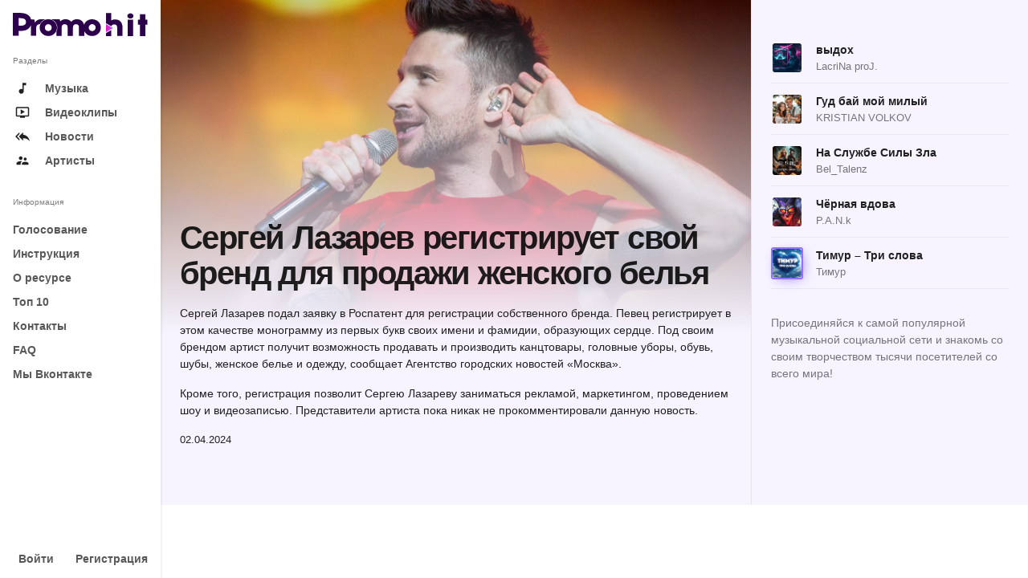

--- FILE ---
content_type: text/html; charset=UTF-8
request_url: https://promohit.info/%D1%81%D0%B5%D1%80%D0%B3%D0%B5%D0%B9-%D0%BB%D0%B0%D0%B7%D0%B0%D1%80%D0%B5%D0%B2-%D1%80%D0%B5%D0%B3%D0%B8%D1%81%D1%82%D1%80%D0%B8%D1%80%D1%83%D0%B5%D1%82-%D1%81%D0%B2%D0%BE%D0%B9-%D0%B1%D1%80%D0%B5/
body_size: 18699
content:
<!DOCTYPE html>
<html lang="ru-RU" xmlns:og="http://ogp.me/ns#"" xmlns:fb="http://ogp.me/ns/fb#" class="app">
<head>
<meta charset="UTF-8">
<script type="text/javascript">
/* <![CDATA[ */
var gform;gform||(document.addEventListener("gform_main_scripts_loaded",function(){gform.scriptsLoaded=!0}),window.addEventListener("DOMContentLoaded",function(){gform.domLoaded=!0}),gform={domLoaded:!1,scriptsLoaded:!1,initializeOnLoaded:function(o){gform.domLoaded&&gform.scriptsLoaded?o():!gform.domLoaded&&gform.scriptsLoaded?window.addEventListener("DOMContentLoaded",o):document.addEventListener("gform_main_scripts_loaded",o)},hooks:{action:{},filter:{}},addAction:function(o,n,r,t){gform.addHook("action",o,n,r,t)},addFilter:function(o,n,r,t){gform.addHook("filter",o,n,r,t)},doAction:function(o){gform.doHook("action",o,arguments)},applyFilters:function(o){return gform.doHook("filter",o,arguments)},removeAction:function(o,n){gform.removeHook("action",o,n)},removeFilter:function(o,n,r){gform.removeHook("filter",o,n,r)},addHook:function(o,n,r,t,i){null==gform.hooks[o][n]&&(gform.hooks[o][n]=[]);var e=gform.hooks[o][n];null==i&&(i=n+"_"+e.length),gform.hooks[o][n].push({tag:i,callable:r,priority:t=null==t?10:t})},doHook:function(n,o,r){var t;if(r=Array.prototype.slice.call(r,1),null!=gform.hooks[n][o]&&((o=gform.hooks[n][o]).sort(function(o,n){return o.priority-n.priority}),o.forEach(function(o){"function"!=typeof(t=o.callable)&&(t=window[t]),"action"==n?t.apply(null,r):r[0]=t.apply(null,r)})),"filter"==n)return r[0]},removeHook:function(o,n,t,i){var r;null!=gform.hooks[o][n]&&(r=(r=gform.hooks[o][n]).filter(function(o,n,r){return!!(null!=i&&i!=o.tag||null!=t&&t!=o.priority)}),gform.hooks[o][n]=r)}}); 
/* ]]> */
</script>
<meta name="viewport" content="width=device-width, initial-scale=1">
<link rel="pingback" href="https://promohit.info/xmlrpc.php">
<title>Сергей Лазарев регистрирует свой бренд для продажи женского белья &#x2d; ПромоХит &#8211; отправь свою песню на радио</title>
<script id="yookassa-own-payment-methods-head">
window.yookassaOwnPaymentMethods = ["yookassa_epl"];
</script>
<meta property="og:title" content="Сергей Лазарев регистрирует свой бренд для продажи женского белья" />
<meta property="og:type" content="article" />
<meta property="og:url" content="https://promohit.info/%d1%81%d0%b5%d1%80%d0%b3%d0%b5%d0%b9-%d0%bb%d0%b0%d0%b7%d0%b0%d1%80%d0%b5%d0%b2-%d1%80%d0%b5%d0%b3%d0%b8%d1%81%d1%82%d1%80%d0%b8%d1%80%d1%83%d0%b5%d1%82-%d1%81%d0%b2%d0%be%d0%b9-%d0%b1%d1%80%d0%b5/" />
<meta property="og:image" content="https://promohit.info/wp-content/uploads/2024/04/Сергей-Лазарев-регистрирует-свой-бренд-для-продажи-женского-белья-1024x683.jpg" />
<meta property="og:description" content="Сергей Лазарев подал заявку в Роспатент для" />
<meta name="twitter:title" content="Сергей Лазарев регистрирует свой бренд для продажи женского белья" />
<meta name="twitter:url" content="https://promohit.info/%d1%81%d0%b5%d1%80%d0%b3%d0%b5%d0%b9-%d0%bb%d0%b0%d0%b7%d0%b0%d1%80%d0%b5%d0%b2-%d1%80%d0%b5%d0%b3%d0%b8%d1%81%d1%82%d1%80%d0%b8%d1%80%d1%83%d0%b5%d1%82-%d1%81%d0%b2%d0%be%d0%b9-%d0%b1%d1%80%d0%b5/" />
<meta name="twitter:image" content="https://promohit.info/wp-content/uploads/2024/04/Сергей-Лазарев-регистрирует-свой-бренд-для-продажи-женского-белья-1024x683.jpg" />
<meta name="twitter:description" content="Сергей Лазарев подал заявку в Роспатент для" />
<meta name="twitter:card" content="summary_large_image" />
<!-- The SEO Framework Создано Сибрэ Вайэр -->
<meta name="robots" content="max-snippet:-1,max-image-preview:large,max-video-preview:-1" />
<link rel="canonical" href="https://promohit.info/%d1%81%d0%b5%d1%80%d0%b3%d0%b5%d0%b9-%d0%bb%d0%b0%d0%b7%d0%b0%d1%80%d0%b5%d0%b2-%d1%80%d0%b5%d0%b3%d0%b8%d1%81%d1%82%d1%80%d0%b8%d1%80%d1%83%d0%b5%d1%82-%d1%81%d0%b2%d0%be%d0%b9-%d0%b1%d1%80%d0%b5/" />
<meta name="description" content="Сергей Лазарев подал заявку в Роспатент для регистрации собственного бренда. Певец регистрирует в этом качестве монограмму из первых букв своих имени и фамидии&#8230;" />
<meta property="og:type" content="article" />
<meta property="og:locale" content="ru_RU" />
<meta property="og:site_name" content="ПромоХит &#8211; отправь свою песню на радио" />
<meta property="og:title" content="Сергей Лазарев регистрирует свой бренд для продажи женского белья" />
<meta property="og:description" content="Сергей Лазарев подал заявку в Роспатент для регистрации собственного бренда. Певец регистрирует в этом качестве монограмму из первых букв своих имени и фамидии, образующих сердце." />
<meta property="og:url" content="https://promohit.info/%d1%81%d0%b5%d1%80%d0%b3%d0%b5%d0%b9-%d0%bb%d0%b0%d0%b7%d0%b0%d1%80%d0%b5%d0%b2-%d1%80%d0%b5%d0%b3%d0%b8%d1%81%d1%82%d1%80%d0%b8%d1%80%d1%83%d0%b5%d1%82-%d1%81%d0%b2%d0%be%d0%b9-%d0%b1%d1%80%d0%b5/" />
<meta property="og:image" content="https://promohit.info/wp-content/uploads/2024/04/Сергей-Лазарев-регистрирует-свой-бренд-для-продажи-женского-белья.jpg" />
<meta property="og:image:width" content="2560" />
<meta property="og:image:height" content="1707" />
<meta property="og:image:alt" content="Сергей Лазарев регистрирует свой бренд для продажи женского белья" />
<meta property="article:published_time" content="2024-04-02T20:13:13+00:00" />
<meta property="article:modified_time" content="2024-04-02T20:14:56+00:00" />
<meta name="twitter:card" content="summary_large_image" />
<meta name="twitter:title" content="Сергей Лазарев регистрирует свой бренд для продажи женского белья" />
<meta name="twitter:description" content="Сергей Лазарев подал заявку в Роспатент для регистрации собственного бренда. Певец регистрирует в этом качестве монограмму из первых букв своих имени и фамидии, образующих сердце." />
<meta name="twitter:image" content="https://promohit.info/wp-content/uploads/2024/04/Сергей-Лазарев-регистрирует-свой-бренд-для-продажи-женского-белья.jpg" />
<meta name="twitter:image:alt" content="Сергей Лазарев регистрирует свой бренд для продажи женского белья" />
<script type="application/ld+json">{"@context":"https://schema.org","@graph":[{"@type":"WebSite","@id":"https://promohit.info/#/schema/WebSite","url":"https://promohit.info/","name":"ПромоХит &#8211; отправь свою песню на радио","description":"Продвижение новых треков. Размещение песен на радио. Продвижение видеоклипов. Рассылка песен по радиостанциям. Отправить песню на радио с ПромоХит очень просто!","inLanguage":"ru-RU","potentialAction":{"@type":"SearchAction","target":{"@type":"EntryPoint","urlTemplate":"https://promohit.info/search/{search_term_string}/"},"query-input":"required name=search_term_string"},"publisher":{"@type":"Organization","@id":"https://promohit.info/#/schema/Organization","name":"ПромоХит &#8211; отправь свою песню на радио","url":"https://promohit.info/","logo":{"@type":"ImageObject","url":"https://promohit.info/wp-content/uploads/2022/05/Fav-1.png","contentUrl":"https://promohit.info/wp-content/uploads/2022/05/Fav-1.png","width":196,"height":196,"contentSize":"18985"}}},{"@type":"WebPage","@id":"https://promohit.info/%d1%81%d0%b5%d1%80%d0%b3%d0%b5%d0%b9-%d0%bb%d0%b0%d0%b7%d0%b0%d1%80%d0%b5%d0%b2-%d1%80%d0%b5%d0%b3%d0%b8%d1%81%d1%82%d1%80%d0%b8%d1%80%d1%83%d0%b5%d1%82-%d1%81%d0%b2%d0%be%d0%b9-%d0%b1%d1%80%d0%b5/","url":"https://promohit.info/%d1%81%d0%b5%d1%80%d0%b3%d0%b5%d0%b9-%d0%bb%d0%b0%d0%b7%d0%b0%d1%80%d0%b5%d0%b2-%d1%80%d0%b5%d0%b3%d0%b8%d1%81%d1%82%d1%80%d0%b8%d1%80%d1%83%d0%b5%d1%82-%d1%81%d0%b2%d0%be%d0%b9-%d0%b1%d1%80%d0%b5/","name":"Сергей Лазарев регистрирует свой бренд для продажи женского белья &#x2d; ПромоХит &#8211; отправь свою песню на радио","description":"Сергей Лазарев подал заявку в Роспатент для регистрации собственного бренда. Певец регистрирует в этом качестве монограмму из первых букв своих имени и фамидии&#8230;","inLanguage":"ru-RU","isPartOf":{"@id":"https://promohit.info/#/schema/WebSite"},"breadcrumb":{"@type":"BreadcrumbList","@id":"https://promohit.info/#/schema/BreadcrumbList","itemListElement":[{"@type":"ListItem","position":1,"item":"https://promohit.info/","name":"ПромоХит &#8211; отправь свою песню на радио"},{"@type":"ListItem","position":2,"item":"https://promohit.info/category/%d0%b1%d0%b5%d0%b7-%d1%80%d1%83%d0%b1%d1%80%d0%b8%d0%ba%d0%b8/","name":"Без рубрики"},{"@type":"ListItem","position":3,"name":"Сергей Лазарев регистрирует свой бренд для продажи женского белья"}]},"potentialAction":{"@type":"ReadAction","target":"https://promohit.info/%d1%81%d0%b5%d1%80%d0%b3%d0%b5%d0%b9-%d0%bb%d0%b0%d0%b7%d0%b0%d1%80%d0%b5%d0%b2-%d1%80%d0%b5%d0%b3%d0%b8%d1%81%d1%82%d1%80%d0%b8%d1%80%d1%83%d0%b5%d1%82-%d1%81%d0%b2%d0%be%d0%b9-%d0%b1%d1%80%d0%b5/"},"datePublished":"2024-04-02T20:13:13+00:00","dateModified":"2024-04-02T20:14:56+00:00","author":{"@type":"Person","@id":"https://promohit.info/#/schema/Person/10548c668fe943d45d2f2fc8cf9a8773","name":"administrator"}}]}</script>
<!-- / The SEO Framework Создано Сибрэ Вайэр | 31.75ms meta | 0.74ms boot -->
<link rel="alternate" type="application/rss+xml" title="ПромоХит - отправь свою песню на радио &raquo; Лента" href="https://promohit.info/feed/" />
<link rel="alternate" type="application/rss+xml" title="ПромоХит - отправь свою песню на радио &raquo; Лента комментариев" href="https://promohit.info/comments/feed/" />
<link rel="alternate" title="oEmbed (JSON)" type="application/json+oembed" href="https://promohit.info/wp-json/oembed/1.0/embed?url=https%3A%2F%2Fpromohit.info%2F%25d1%2581%25d0%25b5%25d1%2580%25d0%25b3%25d0%25b5%25d0%25b9-%25d0%25bb%25d0%25b0%25d0%25b7%25d0%25b0%25d1%2580%25d0%25b5%25d0%25b2-%25d1%2580%25d0%25b5%25d0%25b3%25d0%25b8%25d1%2581%25d1%2582%25d1%2580%25d0%25b8%25d1%2580%25d1%2583%25d0%25b5%25d1%2582-%25d1%2581%25d0%25b2%25d0%25be%25d0%25b9-%25d0%25b1%25d1%2580%25d0%25b5%2F" />
<link rel="alternate" title="oEmbed (XML)" type="text/xml+oembed" href="https://promohit.info/wp-json/oembed/1.0/embed?url=https%3A%2F%2Fpromohit.info%2F%25d1%2581%25d0%25b5%25d1%2580%25d0%25b3%25d0%25b5%25d0%25b9-%25d0%25bb%25d0%25b0%25d0%25b7%25d0%25b0%25d1%2580%25d0%25b5%25d0%25b2-%25d1%2580%25d0%25b5%25d0%25b3%25d0%25b8%25d1%2581%25d1%2582%25d1%2580%25d0%25b8%25d1%2580%25d1%2583%25d0%25b5%25d1%2582-%25d1%2581%25d0%25b2%25d0%25be%25d0%25b9-%25d0%25b1%25d1%2580%25d0%25b5%2F&#038;format=xml" />
<style id='wp-img-auto-sizes-contain-inline-css' type='text/css'>
img:is([sizes=auto i],[sizes^="auto," i]){contain-intrinsic-size:3000px 1500px}
/*# sourceURL=wp-img-auto-sizes-contain-inline-css */
</style>
<!-- <link rel='stylesheet' id='woocommerce-payment-qiwi-css' href='https://promohit.info/wp-content/plugins/woocommerce-payment-qiwi/assets/qiwi.css?ver=1653570059' type='text/css' media='all' /> -->
<!-- <link rel='stylesheet' id='wp-block-library-css' href='https://promohit.info/wp-includes/css/dist/block-library/style.min.css?ver=1764759403' type='text/css' media='all' /> -->
<link rel="stylesheet" type="text/css" href="//promohit.info/wp-content/cache/wpfc-minified/7xvqi9se/hwwgb.css" media="all"/>
<style id='wp-block-paragraph-inline-css' type='text/css'>
.is-small-text{font-size:.875em}.is-regular-text{font-size:1em}.is-large-text{font-size:2.25em}.is-larger-text{font-size:3em}.has-drop-cap:not(:focus):first-letter{float:left;font-size:8.4em;font-style:normal;font-weight:100;line-height:.68;margin:.05em .1em 0 0;text-transform:uppercase}body.rtl .has-drop-cap:not(:focus):first-letter{float:none;margin-left:.1em}p.has-drop-cap.has-background{overflow:hidden}:root :where(p.has-background){padding:1.25em 2.375em}:where(p.has-text-color:not(.has-link-color)) a{color:inherit}p.has-text-align-left[style*="writing-mode:vertical-lr"],p.has-text-align-right[style*="writing-mode:vertical-rl"]{rotate:180deg}
/*# sourceURL=https://promohit.info/wp-includes/blocks/paragraph/style.min.css */
</style>
<!-- <link rel='stylesheet' id='wc-blocks-style-css' href='https://promohit.info/wp-content/plugins/woocommerce/assets/client/blocks/wc-blocks.css?ver=1766418771' type='text/css' media='all' /> -->
<link rel="stylesheet" type="text/css" href="//promohit.info/wp-content/cache/wpfc-minified/l0vjui3x/hwwgb.css" media="all"/>
<style id='global-styles-inline-css' type='text/css'>
:root{--wp--preset--aspect-ratio--square: 1;--wp--preset--aspect-ratio--4-3: 4/3;--wp--preset--aspect-ratio--3-4: 3/4;--wp--preset--aspect-ratio--3-2: 3/2;--wp--preset--aspect-ratio--2-3: 2/3;--wp--preset--aspect-ratio--16-9: 16/9;--wp--preset--aspect-ratio--9-16: 9/16;--wp--preset--color--black: #000000;--wp--preset--color--cyan-bluish-gray: #abb8c3;--wp--preset--color--white: #ffffff;--wp--preset--color--pale-pink: #f78da7;--wp--preset--color--vivid-red: #cf2e2e;--wp--preset--color--luminous-vivid-orange: #ff6900;--wp--preset--color--luminous-vivid-amber: #fcb900;--wp--preset--color--light-green-cyan: #7bdcb5;--wp--preset--color--vivid-green-cyan: #00d084;--wp--preset--color--pale-cyan-blue: #8ed1fc;--wp--preset--color--vivid-cyan-blue: #0693e3;--wp--preset--color--vivid-purple: #9b51e0;--wp--preset--gradient--vivid-cyan-blue-to-vivid-purple: linear-gradient(135deg,rgb(6,147,227) 0%,rgb(155,81,224) 100%);--wp--preset--gradient--light-green-cyan-to-vivid-green-cyan: linear-gradient(135deg,rgb(122,220,180) 0%,rgb(0,208,130) 100%);--wp--preset--gradient--luminous-vivid-amber-to-luminous-vivid-orange: linear-gradient(135deg,rgb(252,185,0) 0%,rgb(255,105,0) 100%);--wp--preset--gradient--luminous-vivid-orange-to-vivid-red: linear-gradient(135deg,rgb(255,105,0) 0%,rgb(207,46,46) 100%);--wp--preset--gradient--very-light-gray-to-cyan-bluish-gray: linear-gradient(135deg,rgb(238,238,238) 0%,rgb(169,184,195) 100%);--wp--preset--gradient--cool-to-warm-spectrum: linear-gradient(135deg,rgb(74,234,220) 0%,rgb(151,120,209) 20%,rgb(207,42,186) 40%,rgb(238,44,130) 60%,rgb(251,105,98) 80%,rgb(254,248,76) 100%);--wp--preset--gradient--blush-light-purple: linear-gradient(135deg,rgb(255,206,236) 0%,rgb(152,150,240) 100%);--wp--preset--gradient--blush-bordeaux: linear-gradient(135deg,rgb(254,205,165) 0%,rgb(254,45,45) 50%,rgb(107,0,62) 100%);--wp--preset--gradient--luminous-dusk: linear-gradient(135deg,rgb(255,203,112) 0%,rgb(199,81,192) 50%,rgb(65,88,208) 100%);--wp--preset--gradient--pale-ocean: linear-gradient(135deg,rgb(255,245,203) 0%,rgb(182,227,212) 50%,rgb(51,167,181) 100%);--wp--preset--gradient--electric-grass: linear-gradient(135deg,rgb(202,248,128) 0%,rgb(113,206,126) 100%);--wp--preset--gradient--midnight: linear-gradient(135deg,rgb(2,3,129) 0%,rgb(40,116,252) 100%);--wp--preset--font-size--small: 13px;--wp--preset--font-size--medium: 20px;--wp--preset--font-size--large: 36px;--wp--preset--font-size--x-large: 42px;--wp--preset--font-family--inter: "Inter", sans-serif;--wp--preset--font-family--cardo: Cardo;--wp--preset--spacing--20: 0.44rem;--wp--preset--spacing--30: 0.67rem;--wp--preset--spacing--40: 1rem;--wp--preset--spacing--50: 1.5rem;--wp--preset--spacing--60: 2.25rem;--wp--preset--spacing--70: 3.38rem;--wp--preset--spacing--80: 5.06rem;--wp--preset--shadow--natural: 6px 6px 9px rgba(0, 0, 0, 0.2);--wp--preset--shadow--deep: 12px 12px 50px rgba(0, 0, 0, 0.4);--wp--preset--shadow--sharp: 6px 6px 0px rgba(0, 0, 0, 0.2);--wp--preset--shadow--outlined: 6px 6px 0px -3px rgb(255, 255, 255), 6px 6px rgb(0, 0, 0);--wp--preset--shadow--crisp: 6px 6px 0px rgb(0, 0, 0);}:where(.is-layout-flex){gap: 0.5em;}:where(.is-layout-grid){gap: 0.5em;}body .is-layout-flex{display: flex;}.is-layout-flex{flex-wrap: wrap;align-items: center;}.is-layout-flex > :is(*, div){margin: 0;}body .is-layout-grid{display: grid;}.is-layout-grid > :is(*, div){margin: 0;}:where(.wp-block-columns.is-layout-flex){gap: 2em;}:where(.wp-block-columns.is-layout-grid){gap: 2em;}:where(.wp-block-post-template.is-layout-flex){gap: 1.25em;}:where(.wp-block-post-template.is-layout-grid){gap: 1.25em;}.has-black-color{color: var(--wp--preset--color--black) !important;}.has-cyan-bluish-gray-color{color: var(--wp--preset--color--cyan-bluish-gray) !important;}.has-white-color{color: var(--wp--preset--color--white) !important;}.has-pale-pink-color{color: var(--wp--preset--color--pale-pink) !important;}.has-vivid-red-color{color: var(--wp--preset--color--vivid-red) !important;}.has-luminous-vivid-orange-color{color: var(--wp--preset--color--luminous-vivid-orange) !important;}.has-luminous-vivid-amber-color{color: var(--wp--preset--color--luminous-vivid-amber) !important;}.has-light-green-cyan-color{color: var(--wp--preset--color--light-green-cyan) !important;}.has-vivid-green-cyan-color{color: var(--wp--preset--color--vivid-green-cyan) !important;}.has-pale-cyan-blue-color{color: var(--wp--preset--color--pale-cyan-blue) !important;}.has-vivid-cyan-blue-color{color: var(--wp--preset--color--vivid-cyan-blue) !important;}.has-vivid-purple-color{color: var(--wp--preset--color--vivid-purple) !important;}.has-black-background-color{background-color: var(--wp--preset--color--black) !important;}.has-cyan-bluish-gray-background-color{background-color: var(--wp--preset--color--cyan-bluish-gray) !important;}.has-white-background-color{background-color: var(--wp--preset--color--white) !important;}.has-pale-pink-background-color{background-color: var(--wp--preset--color--pale-pink) !important;}.has-vivid-red-background-color{background-color: var(--wp--preset--color--vivid-red) !important;}.has-luminous-vivid-orange-background-color{background-color: var(--wp--preset--color--luminous-vivid-orange) !important;}.has-luminous-vivid-amber-background-color{background-color: var(--wp--preset--color--luminous-vivid-amber) !important;}.has-light-green-cyan-background-color{background-color: var(--wp--preset--color--light-green-cyan) !important;}.has-vivid-green-cyan-background-color{background-color: var(--wp--preset--color--vivid-green-cyan) !important;}.has-pale-cyan-blue-background-color{background-color: var(--wp--preset--color--pale-cyan-blue) !important;}.has-vivid-cyan-blue-background-color{background-color: var(--wp--preset--color--vivid-cyan-blue) !important;}.has-vivid-purple-background-color{background-color: var(--wp--preset--color--vivid-purple) !important;}.has-black-border-color{border-color: var(--wp--preset--color--black) !important;}.has-cyan-bluish-gray-border-color{border-color: var(--wp--preset--color--cyan-bluish-gray) !important;}.has-white-border-color{border-color: var(--wp--preset--color--white) !important;}.has-pale-pink-border-color{border-color: var(--wp--preset--color--pale-pink) !important;}.has-vivid-red-border-color{border-color: var(--wp--preset--color--vivid-red) !important;}.has-luminous-vivid-orange-border-color{border-color: var(--wp--preset--color--luminous-vivid-orange) !important;}.has-luminous-vivid-amber-border-color{border-color: var(--wp--preset--color--luminous-vivid-amber) !important;}.has-light-green-cyan-border-color{border-color: var(--wp--preset--color--light-green-cyan) !important;}.has-vivid-green-cyan-border-color{border-color: var(--wp--preset--color--vivid-green-cyan) !important;}.has-pale-cyan-blue-border-color{border-color: var(--wp--preset--color--pale-cyan-blue) !important;}.has-vivid-cyan-blue-border-color{border-color: var(--wp--preset--color--vivid-cyan-blue) !important;}.has-vivid-purple-border-color{border-color: var(--wp--preset--color--vivid-purple) !important;}.has-vivid-cyan-blue-to-vivid-purple-gradient-background{background: var(--wp--preset--gradient--vivid-cyan-blue-to-vivid-purple) !important;}.has-light-green-cyan-to-vivid-green-cyan-gradient-background{background: var(--wp--preset--gradient--light-green-cyan-to-vivid-green-cyan) !important;}.has-luminous-vivid-amber-to-luminous-vivid-orange-gradient-background{background: var(--wp--preset--gradient--luminous-vivid-amber-to-luminous-vivid-orange) !important;}.has-luminous-vivid-orange-to-vivid-red-gradient-background{background: var(--wp--preset--gradient--luminous-vivid-orange-to-vivid-red) !important;}.has-very-light-gray-to-cyan-bluish-gray-gradient-background{background: var(--wp--preset--gradient--very-light-gray-to-cyan-bluish-gray) !important;}.has-cool-to-warm-spectrum-gradient-background{background: var(--wp--preset--gradient--cool-to-warm-spectrum) !important;}.has-blush-light-purple-gradient-background{background: var(--wp--preset--gradient--blush-light-purple) !important;}.has-blush-bordeaux-gradient-background{background: var(--wp--preset--gradient--blush-bordeaux) !important;}.has-luminous-dusk-gradient-background{background: var(--wp--preset--gradient--luminous-dusk) !important;}.has-pale-ocean-gradient-background{background: var(--wp--preset--gradient--pale-ocean) !important;}.has-electric-grass-gradient-background{background: var(--wp--preset--gradient--electric-grass) !important;}.has-midnight-gradient-background{background: var(--wp--preset--gradient--midnight) !important;}.has-small-font-size{font-size: var(--wp--preset--font-size--small) !important;}.has-medium-font-size{font-size: var(--wp--preset--font-size--medium) !important;}.has-large-font-size{font-size: var(--wp--preset--font-size--large) !important;}.has-x-large-font-size{font-size: var(--wp--preset--font-size--x-large) !important;}
/*# sourceURL=global-styles-inline-css */
</style>
<style id='classic-theme-styles-inline-css' type='text/css'>
/*! This file is auto-generated */
.wp-block-button__link{color:#fff;background-color:#32373c;border-radius:9999px;box-shadow:none;text-decoration:none;padding:calc(.667em + 2px) calc(1.333em + 2px);font-size:1.125em}.wp-block-file__button{background:#32373c;color:#fff;text-decoration:none}
/*# sourceURL=/wp-includes/css/classic-themes.min.css */
</style>
<!-- <link rel='stylesheet' id='woocommerce-layout-css' href='https://promohit.info/wp-content/plugins/woocommerce/assets/css/woocommerce-layout.css?ver=1766418773' type='text/css' media='all' /> -->
<link rel="stylesheet" type="text/css" href="//promohit.info/wp-content/cache/wpfc-minified/pamx99y/hwwgb.css" media="all"/>
<!-- <link rel='stylesheet' id='woocommerce-smallscreen-css' href='https://promohit.info/wp-content/plugins/woocommerce/assets/css/woocommerce-smallscreen.css?ver=1766418773' type='text/css' media='only screen and (max-width: 768px)' /> -->
<link rel="stylesheet" type="text/css" href="//promohit.info/wp-content/cache/wpfc-minified/6ms02ds2/hwwgb.css" media="only screen and (max-width: 768px)"/>
<!-- <link rel='stylesheet' id='woocommerce-general-css' href='https://promohit.info/wp-content/plugins/woocommerce/assets/css/woocommerce.css?ver=1766418773' type='text/css' media='all' /> -->
<link rel="stylesheet" type="text/css" href="//promohit.info/wp-content/cache/wpfc-minified/8tox68nu/hwwgb.css" media="all"/>
<style id='woocommerce-inline-inline-css' type='text/css'>
.woocommerce form .form-row .required { visibility: visible; }
/*# sourceURL=woocommerce-inline-inline-css */
</style>
<!-- <link rel='stylesheet' id='brands-styles-css' href='https://promohit.info/wp-content/plugins/woocommerce/assets/css/brands.css?ver=1766418772' type='text/css' media='all' /> -->
<!-- <link rel='stylesheet' id='animate-css' href='https://promohit.info/wp-content/themes/pulsetheme/assets/css/animate.css/animate.min.css?ver=1651679491' type='text/css' media='all' /> -->
<!-- <link rel='stylesheet' id='fontawesome-css' href='https://promohit.info/wp-content/themes/pulsetheme/assets/css/font-awesome/css/font-awesome.min.css?ver=1651679491' type='text/css' media='all' /> -->
<!-- <link rel='stylesheet' id='material-css' href='https://promohit.info/wp-content/themes/pulsetheme/assets/css/material-design-icons/material-design-icons.css?ver=1651679491' type='text/css' media='all' /> -->
<!-- <link rel='stylesheet' id='bootstrap-css' href='https://promohit.info/wp-content/themes/pulsetheme/assets/css/bootstrap/dist/css/bootstrap.min.css?ver=1651679491' type='text/css' media='all' /> -->
<!-- <link rel='stylesheet' id='ff-owl.carousel.css-css' href='https://promohit.info/wp-content/themes/pulsetheme/assets/js/libs/owl.carousel/dist/assets/owl.carousel.min.css?ver=1651679491' type='text/css' media='all' /> -->
<!-- <link rel='stylesheet' id='ff-owl.carousel.theme-css' href='https://promohit.info/wp-content/themes/pulsetheme/assets/js/libs/owl.carousel/dist/assets/owl.theme.css?ver=1651679491' type='text/css' media='all' /> -->
<!-- <link rel='stylesheet' id='ff-nprogress-css' href='https://promohit.info/wp-content/themes/pulsetheme/assets/js/libs/nprogress/nprogress.css?ver=1651679491' type='text/css' media='all' /> -->
<!-- <link rel='stylesheet' id='ff-app-css' href='https://promohit.info/wp-content/themes/pulsetheme/assets/css/styles/app.css?ver=1727709823' type='text/css' media='all' /> -->
<!-- <link rel='stylesheet' id='ff-style-css' href='https://promohit.info/wp-content/themes/pulsetheme/assets/css/styles/style.css?ver=1651679491' type='text/css' media='all' /> -->
<!-- <link rel='stylesheet' id='ff-font-css' href='https://promohit.info/wp-content/themes/pulsetheme/assets/css/styles/font.css?ver=1651679491' type='text/css' media='all' /> -->
<!-- <link rel='stylesheet' id='ff-mep-css-css' href='https://promohit.info/wp-content/themes/pulsetheme/assets/js/libs/mep/mep.css?ver=1727710993' type='text/css' media='all' /> -->
<!-- <link rel='stylesheet' id='ff-pulsetheme-css' href='https://promohit.info/wp-content/themes/pulsetheme/style.css?ver=1732179070' type='text/css' media='all' /> -->
<!-- <link rel='stylesheet' id='mediaelement-css' href='https://promohit.info/wp-includes/js/mediaelement/mediaelementplayer-legacy.min.css?ver=1746976503' type='text/css' media='all' /> -->
<!-- <link rel='stylesheet' id='wp-mediaelement-css' href='https://promohit.info/wp-includes/js/mediaelement/wp-mediaelement.min.css?ver=1746976504' type='text/css' media='all' /> -->
<!-- <link rel='stylesheet' id='ff-theme-css' href='https://promohit.info/wp-content/themes/pulsetheme/style-theme.css?ver=1727710222' type='text/css' media='all' /> -->
<link rel="stylesheet" type="text/css" href="//promohit.info/wp-content/cache/wpfc-minified/erkplhwc/hwwgb.css" media="all"/>
<script src='//promohit.info/wp-content/cache/wpfc-minified/dsyx5zlh/hwwgb.js' type="text/javascript"></script>
<!-- <script type="text/javascript" src="https://promohit.info/wp-includes/js/jquery/jquery.min.js?ver=1746976501" id="jquery-core-js"></script> -->
<!-- <script type="text/javascript" src="https://promohit.info/wp-includes/js/jquery/jquery-migrate.min.js?ver=1746976499" id="jquery-migrate-js"></script> -->
<!-- <script type="text/javascript" src="https://promohit.info/wp-content/plugins/woocommerce/assets/js/jquery-blockui/jquery.blockUI.min.js?ver=1766418777" id="jquery-blockui-js" defer="defer" data-wp-strategy="defer"></script> -->
<script type="text/javascript" id="wc-add-to-cart-js-extra">
/* <![CDATA[ */
var wc_add_to_cart_params = {"ajax_url":"/wp-admin/admin-ajax.php","wc_ajax_url":"/?wc-ajax=%%endpoint%%","i18n_view_cart":"\u041f\u0440\u043e\u0441\u043c\u043e\u0442\u0440 \u043a\u043e\u0440\u0437\u0438\u043d\u044b","cart_url":"https://promohit.info/cart/","is_cart":"","cart_redirect_after_add":"no"};
//# sourceURL=wc-add-to-cart-js-extra
/* ]]> */
</script>
<script src='//promohit.info/wp-content/cache/wpfc-minified/llfirxar/hwwgb.js' type="text/javascript"></script>
<!-- <script type="text/javascript" src="https://promohit.info/wp-content/plugins/woocommerce/assets/js/frontend/add-to-cart.min.js?ver=1766418777" id="wc-add-to-cart-js" defer="defer" data-wp-strategy="defer"></script> -->
<!-- <script type="text/javascript" src="https://promohit.info/wp-content/plugins/woocommerce/assets/js/js-cookie/js.cookie.min.js?ver=1766418777" id="js-cookie-js" defer="defer" data-wp-strategy="defer"></script> -->
<script type="text/javascript" id="woocommerce-js-extra">
/* <![CDATA[ */
var woocommerce_params = {"ajax_url":"/wp-admin/admin-ajax.php","wc_ajax_url":"/?wc-ajax=%%endpoint%%","i18n_password_show":"\u041f\u043e\u043a\u0430\u0437\u0430\u0442\u044c \u043f\u0430\u0440\u043e\u043b\u044c","i18n_password_hide":"\u0421\u043a\u0440\u044b\u0442\u044c \u043f\u0430\u0440\u043e\u043b\u044c"};
//# sourceURL=woocommerce-js-extra
/* ]]> */
</script>
<script src='//promohit.info/wp-content/cache/wpfc-minified/fp3jivj6/hwwgb.js' type="text/javascript"></script>
<!-- <script type="text/javascript" src="https://promohit.info/wp-content/plugins/woocommerce/assets/js/frontend/woocommerce.min.js?ver=1766418777" id="woocommerce-js" defer="defer" data-wp-strategy="defer"></script> -->
<link rel="https://api.w.org/" href="https://promohit.info/wp-json/" /><link rel="alternate" title="JSON" type="application/json" href="https://promohit.info/wp-json/wp/v2/posts/34389" /><link rel="EditURI" type="application/rsd+xml" title="RSD" href="https://promohit.info/xmlrpc.php?rsd" />
<meta name="generator" content="Piklist 1.0.4" />
<link rel="manifest" href="https://promohit.info/wp-json/wp/v2/web-app-manifest">
<meta name="theme-color" content="#fff">
<meta name="apple-mobile-web-app-capable" content="yes">
<meta name="mobile-web-app-capable" content="yes">
<link rel="apple-touch-startup-image" href="https://promohit.info/wp-content/uploads/2022/05/Fav-1.png">
<meta name="apple-mobile-web-app-title" content="PromoHit">
<meta name="application-name" content="PromoHit">
<noscript><style>.woocommerce-product-gallery{ opacity: 1 !important; }</style></noscript>
<!-- Yandex.Metrika counter by Yandex Metrica Plugin -->
<script type="text/javascript" >
(function(m,e,t,r,i,k,a){m[i]=m[i]||function(){(m[i].a=m[i].a||[]).push(arguments)};
m[i].l=1*new Date();k=e.createElement(t),a=e.getElementsByTagName(t)[0],k.async=1,k.src=r,a.parentNode.insertBefore(k,a)})
(window, document, "script", "https://mc.yandex.ru/metrika/tag.js", "ym");
ym(62812522, "init", {
id:62812522,
clickmap:true,
trackLinks:true,
accurateTrackBounce:false,
webvisor:true,
});
</script>
<noscript><div><img src="https://mc.yandex.ru/watch/62812522" style="position:absolute; left:-9999px;" alt="" /></div></noscript>
<!-- /Yandex.Metrika counter -->
<style type="text/css">.blue-message {
background: none repeat scroll 0 0 #3399ff;
color: #ffffff;
text-shadow: none;
font-size: 16px;
line-height: 24px;
padding: 10px;
} 
.green-message {
background: none repeat scroll 0 0 #8cc14c;
color: #ffffff;
text-shadow: none;
font-size: 16px;
line-height: 24px;
padding: 10px;
} 
.orange-message {
background: none repeat scroll 0 0 #faa732;
color: #ffffff;
text-shadow: none;
font-size: 16px;
line-height: 24px;
padding: 10px;
} 
.red-message {
background: none repeat scroll 0 0 #da4d31;
color: #ffffff;
text-shadow: none;
font-size: 16px;
line-height: 24px;
padding: 10px;
} 
.grey-message {
background: none repeat scroll 0 0 #53555c;
color: #ffffff;
text-shadow: none;
font-size: 16px;
line-height: 24px;
padding: 10px;
} 
.left-block {
background: none repeat scroll 0 0px, radial-gradient(ellipse at center center, #ffffff 0%, #f2f2f2 100%) repeat scroll 0 0 rgba(0, 0, 0, 0);
color: #8b8e97;
padding: 10px;
margin: 10px;
float: left;
} 
.right-block {
background: none repeat scroll 0 0px, radial-gradient(ellipse at center center, #ffffff 0%, #f2f2f2 100%) repeat scroll 0 0 rgba(0, 0, 0, 0);
color: #8b8e97;
padding: 10px;
margin: 10px;
float: right;
} 
.blockquotes {
background: none;
border-left: 5px solid #f1f1f1;
color: #8B8E97;
font-size: 16px;
font-style: italic;
line-height: 22px;
padding-left: 15px;
padding: 10px;
width: 60%;
float: left;
} 
</style><style class='wp-fonts-local' type='text/css'>
@font-face{font-family:Inter;font-style:normal;font-weight:300 900;font-display:fallback;src:url('https://promohit.info/wp-content/plugins/woocommerce/assets/fonts/Inter-VariableFont_slnt,wght.woff2') format('woff2');font-stretch:normal;}
@font-face{font-family:Cardo;font-style:normal;font-weight:400;font-display:fallback;src:url('https://promohit.info/wp-content/plugins/woocommerce/assets/fonts/cardo_normal_400.woff2') format('woff2');}
</style>
<link rel="icon" href="https://promohit.info/wp-content/uploads/2022/05/Fav-1-96x96.png" sizes="32x32" />
<link rel="icon" href="https://promohit.info/wp-content/uploads/2022/05/Fav-1.png" sizes="192x192" />
<link rel="apple-touch-icon" href="https://promohit.info/wp-content/uploads/2022/05/Fav-1.png" />
<meta name="msapplication-TileImage" content="https://promohit.info/wp-content/uploads/2022/05/Fav-1.png" />
<style type="text/css" id="wp-custom-css">
span.wc-block-components-button__text {
color: #171A23;
}
fieldset#billing-fields {
display: none;
}		</style>
<!-- <link rel='stylesheet' id='gform_basic-css' href='https://promohit.info/wp-content/plugins/gravityforms/assets/css/dist/basic.min.css?ver=1652553867' type='text/css' media='all' /> -->
<!-- <link rel='stylesheet' id='gform_theme_components-css' href='https://promohit.info/wp-content/plugins/gravityforms/assets/css/dist/theme-components.min.css?ver=1652553867' type='text/css' media='all' /> -->
<!-- <link rel='stylesheet' id='gform_theme_ie11-css' href='https://promohit.info/wp-content/plugins/gravityforms/assets/css/dist/theme-ie11.min.css?ver=1652553867' type='text/css' media='all' /> -->
<!-- <link rel='stylesheet' id='gform_theme-css' href='https://promohit.info/wp-content/plugins/gravityforms/assets/css/dist/theme.min.css?ver=1652553867' type='text/css' media='all' /> -->
<!-- <link rel='stylesheet' id='gfGoogleCaptchaStylesFrontend-css' href='https://promohit.info/wp-content/plugins/recaptcha-3-for-gravity-forms-master/css/frontend.css?ver=1747141207' type='text/css' media='all' /> -->
<!-- <link rel='stylesheet' id='dashicons-css' href='https://promohit.info/wp-includes/css/dashicons.min.css?ver=1764759404' type='text/css' media='all' /> -->
<link rel="stylesheet" type="text/css" href="//promohit.info/wp-content/cache/wpfc-minified/2c7rgnwl/duu4x.css" media="all"/>
</head>
<body class="wp-singular post-template-default single single-post postid-34389 single-format-standard wp-theme-pulsetheme theme-pulsetheme woocommerce-no-js white hide-recaptcha">
<div class="app dk hide-player" id="app"><!-- aside -->
<div id="aside" class="app-aside modal fade nav-expand">
<!-- fluid app aside -->
<div class="left navside white dk" data-layout="column">
<div class="navbar no-radius">
<!-- brand -->
<a href="https://promohit.info/" class="navbar-brand ajax">
<img alt="PromoHit" src="/wp-content/uploads/2024/09/Group-164.svg" style="max-height: 50px;">
</a>
<!-- / brand -->
</div>
<div data-flex class="hide-scroll">
<nav class="scroll nav-stacked nav-active-primary" data-ui-nav>
<ul id="menu-%d1%80%d0%b0%d0%b7%d0%b4%d0%b5%d0%bb%d1%8b" class="p-b nav"><li class="nav-header hidden-folded"><span class="text-xs text-muted">Разделы</span></li><li id="nav-item-37" class=""><a href="https://promohit.info/musik/" class=" "><span class="nav-icon"><i class="material-icons">music_note</i></span><span class="nav-text">Музыка</span></a></li>
<li id="nav-item-49" class=""><a href="https://promohit.info/videos/" class=" "><span class="nav-icon"><i class="material-icons">ondemand_video</i></span><span class="nav-text">Видеоклипы</span></a></li>
<li id="nav-item-48" class=""><a href="https://promohit.info/news/" class=" "><span class="nav-icon"><i class="material-icons">reply_all</i></span><span class="nav-text">Новости</span></a></li>
<li id="nav-item-47" class=""><a href="https://promohit.info/names/" class=" "><span class="nav-icon"><i class="material-icons">supervisor_account</i></span><span class="nav-text">Артисты</span></a></li>
</ul>
<ul id="menu-%d0%b8%d0%bd%d1%84%d0%be%d1%80%d0%bc%d0%b0%d1%86%d0%b8%d1%8f" class="nav"><li class="nav-header hidden-folded"><span class="text-xs text-muted">Информация</span></li><li id="nav-item-65" class=""><a href="https://promohit.info/?page_id=56" class=""><span class="nav-text">Голосование</span></a></li>
<li id="nav-item-66" class=""><a href="https://promohit.info/instructions/" class=""><span class="nav-text">Инструкция</span></a></li>
<li id="nav-item-353" class=""><a href="https://promohit.info/about/" class=""><span class="nav-text">О ресурсе</span></a></li>
<li id="nav-item-13246" class=""><a href="https://promohit.info/about-top/" class=""><span class="nav-text">Топ 10</span></a></li>
<li id="nav-item-67" class=""><a href="https://promohit.info/contacts/" class=""><span class="nav-text">Контакты</span></a></li>
<li id="nav-item-16040" class=""><a href="https://promohit.info/faq/" class=""><span class="nav-text">FAQ</span></a></li>
<li id="nav-item-13181" class=""><a href="https://vk.com/promohits" class=""><span class="nav-text">Мы Вконтакте</span></a></li>
</ul>
</nav>
</div>
<nav class="nav-stacked m-b-sm nav-active-none">
<ul id="menu-user" class="nav"><li id="nav-item-315" class=""><a href="#" class=""><span class="nav-text">Войти</span></a></li>
<li id="nav-item-84" class=""><a href="#" class=""><span class="nav-text">Регистрация</span></a></li>
</ul>        </nav>
</div>
</div>
<!-- / -->
<div id="content" class="app-content white bg box-shadow-z2" role="main">
<div class="app-header white lt box-shadow-z1 hidden-lg-up">
<div class="navbar">
<div>
<a data-toggle="modal" data-target="#aside" class="m-r m-l-0 navbar-item" style="float: left;"><img alt="Меню" src="/wp-content/uploads/2024/09/menu-dark.svg" class="avatar avatar-32 photo" height="32" width="32" loading="lazy"></a>
<!-- brand -->
<a href="https://promohit.info/" class="navbar-brand ajax">
<img alt="PromoHit" src="/wp-content/uploads/2024/09/Group-164.svg" style="max-height: 50px;">
</a>
<!-- / brand -->
<span class="pull-right navbar-item m-r-0">
<img data-toggle="modal" data-target="#register" alt="" src="/wp-content/uploads/2024/09/account-dark.svg" class="avatar avatar-32 photo" height="32" width="32" loading="lazy">	
</div>
</div>
</div>
<div class="app-footer app-player hide white bg">
<div class="playlist" style="width:100%"></div>
</div>
<div class="modal fade" tabindex="-1" role="dialog" id="login-modal">
<div class="modal-dialog">
<div class="modal-content">
<div class="modal-header">
<button type="button" class="close" data-dismiss="modal" aria-label="Close"><span aria-hidden="true" class="inline p-a-sm">&times;</span></button>
<h4 class="modal-title font-bold">Авторизация</h4>
</div>
<div class="modal-body">
<div class="padder">
<div class='gf_browser_unknown gform_wrapper gf_login_form gravity-theme' id='gform_wrapper_0'><form method='post' id='gform_0'><input type='hidden' name='login_redirect' value='/----/' /><div class='gform_heading'><h3 class='gform_title'>Форма входа</h3></div><div class='gform_body'><div id='gform_fields_login' class='gform_fields top_label'><div id="field_0_1"  class="gfield gfield_contains_required field_sublabel_below field_description_below gfield_visibility_visible"  data-js-reload="field_0_1"><label class='gfield_label' for='input_1' >Имя пользователя<span class="gfield_required"><span class="gfield_required gfield_required_asterisk">*</span></span></label><div class='ginput_container ginput_container_text'><input name='input_1' id='input_1' type='text' value='' class=''     aria-required="true" aria-invalid="false"   /> </div></div><div id="field_0_2"  class="gfield gfield_contains_required field_sublabel_below field_description_below gfield_visibility_visible"  data-js-reload="field_0_2"><label class='gfield_label' for='input_2' >Пароль<span class="gfield_required"><span class="gfield_required gfield_required_asterisk">*</span></span></label><div class='ginput_container ginput_container_text'><input name='input_2' id='input_2' type='password' value='' class=''     aria-required="true" aria-invalid="false"   /> </div></div><div id="field_0_3"  class="gfield field_sublabel_below field_description_below hidden_label gfield_visibility_visible"  data-js-reload="field_0_3"><label class='gfield_label screen-reader-text gfield_label_before_complex'  ></label><div class='ginput_container ginput_container_checkbox'><div class='gfield_checkbox' id='input_3'><div class='gchoice gchoice_3'>
<input class='gfield-choice-input' name='input_3.1' type='checkbox'  value='1'  id='choice_3'   />
<label for='choice_3' id='label_3'>Запомнить меня</label>
</div></div></div></div></div></div>
<div class='gform_footer top_label'> <input type='submit' id='gform_submit_button_0' class='gform_button button' value='Войти'  onclick='if(window["gf_submitting_0"]){return false;}  if( !jQuery("#gform_0")[0].checkValidity || jQuery("#gform_0")[0].checkValidity()){window["gf_submitting_0"]=true;}  ' onkeypress='if( event.keyCode == 13 ){ if(window["gf_submitting_0"]){return false;} if( !jQuery("#gform_0")[0].checkValidity || jQuery("#gform_0")[0].checkValidity()){window["gf_submitting_0"]=true;}  jQuery("#gform_0").trigger("submit",[true]); }' /> 
<input type='hidden' class='gform_hidden' name='is_submit_0' value='1' />
<input type='hidden' class='gform_hidden' name='gform_submit' value='0' />
<input type='hidden' class='gform_hidden' name='gform_unique_id' value='696ff8e4070b9' />
<input type='hidden' class='gform_hidden' name='state_0' value='WyJbXSIsImU1MzgxMTRmZmY2MzQyNGJlNzI2ODBmMWNmZDczNzAzIl0=' />
<input type='hidden' class='gform_hidden' name='gform_target_page_number_0' id='gform_target_page_number_0' value='0' />
<input type='hidden' class='gform_hidden' name='gform_source_page_number_0' id='gform_source_page_number_0' value='1' />
<input type='hidden' name='gform_field_values' value='' />
</div></form></div>	
<a class="no-yet-register">Ещё нет аккаунта? <b>Регистрация</b> </a>
</div>
</div>
</div>
</div>
</div>
<div class="modal fade" tabindex="-1" role="dialog" id="register">
<div class="modal-dialog">
<div class="modal-content">
<div class="modal-header">
<button type="button" class="close" data-dismiss="modal" aria-label="Close"><span aria-hidden="true" class="inline p-a-sm">&times;</span></button>
<h4 class="modal-title font-bold">Регистрация</h4>
</div>
<div class="modal-body">
<div class="padder">
<script type="text/javascript"></script>
<div class='gf_browser_unknown gform_wrapper gravity-theme' id='gform_wrapper_4' >
<div class='gform_heading'>
<span class='gform_description'></span>
<p class='gform_required_legend'>&quot;<span class="gfield_required gfield_required_asterisk">*</span>&quot;обозначает обязательные поля</p>
</div><form method='post' enctype='multipart/form-data'  id='gform_4'  action='/%D1%81%D0%B5%D1%80%D0%B3%D0%B5%D0%B9-%D0%BB%D0%B0%D0%B7%D0%B0%D1%80%D0%B5%D0%B2-%D1%80%D0%B5%D0%B3%D0%B8%D1%81%D1%82%D1%80%D0%B8%D1%80%D1%83%D0%B5%D1%82-%D1%81%D0%B2%D0%BE%D0%B9-%D0%B1%D1%80%D0%B5/' novalidate>
<div class='gform_body gform-body'><div id='gform_fields_4' class='gform_fields top_label form_sublabel_below description_below'><div id="field_4_1"  class="gfield gfield_contains_required field_sublabel_below field_description_below gfield_visibility_visible"  data-js-reload="field_4_1"><label class='gfield_label' for='input_4_1' >Придумайте логин<span class="gfield_required"><span class="gfield_required gfield_required_asterisk">*</span></span></label><div class='ginput_container ginput_container_text'><input name='input_1' id='input_4_1' type='text' value='' class='large'  aria-describedby="input_4_1_desc"   aria-required="true" aria-invalid="false"   /> </div></div><div id="field_4_4"  class="gfield gfield--width-full gfield_contains_required field_sublabel_below field_description_below gfield_visibility_visible"  data-js-reload="field_4_4"><label class='gfield_label' for='input_4_4' >Email<span class="gfield_required"><span class="gfield_required gfield_required_asterisk">*</span></span></label><div class='ginput_container ginput_container_email'>
<input name='input_4' id='input_4_4' type='email' value='' class='large'    aria-required="true" aria-invalid="false"  />
</div></div><fieldset id="field_4_3"  class="gfield gfield--width-full gfield_contains_required field_sublabel_below field_description_below gfield_visibility_visible"  data-js-reload="field_4_3"><legend class='gfield_label gfield_label_before_complex'  >Пароль<span class="gfield_required"><span class="gfield_required gfield_required_asterisk">*</span></span></legend><div class='ginput_complex ginput_container ginput_container_password' id='input_4_3_container'>
<span id='input_4_3_1_container' class='ginput_left'>
<span class='password_input_container'>
<input type='password' name='input_3' id='input_4_3'   value=''   aria-required="true" aria-invalid="false"  />
<button type='button' class='gform_show_password' onclick='javascript:gformToggleShowPassword("input_4_3");' label='Показать пароль' data-label-show='Показать пароль' data-label-hide='Спрятать пароль'><span class='dashicons dashicons-hidden' aria-hidden='true'></span></button>
</span>
<label for='input_4_3' >Введите пароль</label>
</span>
<span id='input_4_3_2_container' class='ginput_right'>
<span class='password_input_container'>
<input type='password' name='input_3_2' id='input_4_3_2'   value=''   aria-required="true" aria-invalid="false" />
<button type='button' class='gform_show_password' onclick='javascript:gformToggleShowPassword("input_4_3_2");' label='Показать пароль' data-label-show='Показать пароль' data-label-hide='Спрятать пароль'><span class='dashicons dashicons-hidden' aria-hidden='true'></span></button>
</span>
<label for='input_4_3_2' >Подтвердите пароль</label>
</span>
<div class='gf_clear gf_clear_complex'></div>
</div></fieldset><div id="field_4_5"  class="gfield gfield--width-full field_sublabel_below field_description_below hidden_label gfield_visibility_visible"  data-js-reload="field_4_5"><label class='gfield_label' for='input_4_5' >CAPTCHA</label><div id='input_4_5' class='ginput_container ginput_recaptcha' data-sitekey='6LdSlgIaAAAAAL0Sitj2wmCv71sT_t-jFrgqabXA'  data-theme='light' data-tabindex='0'  data-badge=''></div></div><div id="field_4_6"  class="gfield gform_validation_container field_sublabel_below field_description_below gfield_visibility_visible"  data-js-reload="field_4_6"><label class='gfield_label' for='input_4_6' >Comments</label><div class='ginput_container'><input name='input_6' id='input_4_6' type='text' value='' autocomplete='new-password'/></div><div class='gfield_description' id='gfield_description_4_6'>Это поле используется для проверочных целей, его следует оставить без изменений.</div></div></div></div>
<div class='gform_footer top_label'> <input type='submit' id='gform_submit_button_4' class='gform_button button' value='Регистрация'  onclick='if(window["gf_submitting_4"]){return false;}  if( !jQuery("#gform_4")[0].checkValidity || jQuery("#gform_4")[0].checkValidity()){window["gf_submitting_4"]=true;}  ' onkeypress='if( event.keyCode == 13 ){ if(window["gf_submitting_4"]){return false;} if( !jQuery("#gform_4")[0].checkValidity || jQuery("#gform_4")[0].checkValidity()){window["gf_submitting_4"]=true;}  jQuery("#gform_4").trigger("submit",[true]); }' /> 
<input type='hidden' class='gform_hidden' name='is_submit_4' value='1' />
<input type='hidden' class='gform_hidden' name='gform_submit' value='4' />
<input type='hidden' class='gform_hidden' name='gform_unique_id' value='' />
<input type='hidden' class='gform_hidden' name='state_4' value='WyJbXSIsImU1MzgxMTRmZmY2MzQyNGJlNzI2ODBmMWNmZDczNzAzIl0=' />
<input type='hidden' class='gform_hidden' name='gform_target_page_number_4' id='gform_target_page_number_4' value='0' />
<input type='hidden' class='gform_hidden' name='gform_source_page_number_4' id='gform_source_page_number_4' value='1' />
<input type='hidden' name='gform_field_values' value='' />
</div>
</form>
</div>
<a class="alredy-register">Уже зарегистрированны? <b>Войти</b> </a>
</div>
</div>
</div>
</div>
</div>
<div class="app-body" id="view"><div id="to-top-button"><i class="material-icons">keyboard_arrow_up</i></div>  
<div class="page-content">
<div class="page-col row-col"><div class="page-left col-lg-9 b-r no-border-md">	
<meta itemprop="image" content="https://promohit.info/wp-content/uploads/2024/04/Сергей-Лазарев-регистрирует-свой-бренд-для-продажи-женского-белья-1024x683.jpg" />
<meta itemprop="url" content="https://promohit.info/%d1%81%d0%b5%d1%80%d0%b3%d0%b5%d0%b9-%d0%bb%d0%b0%d0%b7%d0%b0%d1%80%d0%b5%d0%b2-%d1%80%d0%b5%d0%b3%d0%b8%d1%81%d1%82%d1%80%d0%b8%d1%80%d1%83%d0%b5%d1%82-%d1%81%d0%b2%d0%be%d0%b9-%d0%b1%d1%80%d0%b5/" />
<div class="post-cover-box ">
<div class="post-box-img" style="background-image: url(https://promohit.info/wp-content/uploads/2024/04/Сергей-Лазарев-регистрирует-свой-бренд-для-продажи-женского-белья-1024x683.jpg);"></div>
<div class="shadow"></div>
</div>
<div class="padding">
<article id="post-34389" class="post-34389 post type-post status-publish format-standard has-post-thumbnail hentry category-1 odd">
<header class="entry-header">
<h1 class="entry-title">Сергей Лазарев регистрирует свой бренд для продажи женского белья</h1>
</header>
<div class="entry-content">
<p>Сергей Лазарев подал заявку в Роспатент для регистрации собственного бренда. Певец регистрирует в этом качестве монограмму из первых букв своих имени и фамидии, образующих сердце. Под своим брендом артист получит возможность продавать и производить канцтовары, головные уборы, обувь, шубы, женское белье и одежду, сообщает Агентство городских новостей «Москва».</p><p>Кроме того, регистрация позволит Сергею Лазареву заниматься рекламой, маркетингом, проведением шоу и видеозаписью. Представители артиста пока никак не прокомментировали данную новость.</p>
</div>
<footer class="entry-footer m-b">
<div class="entry-meta text-sm">
<span class="posted-on"><span class="screen-reader-text">Posted on </span><a href="https://promohit.info/%d1%81%d0%b5%d1%80%d0%b3%d0%b5%d0%b9-%d0%bb%d0%b0%d0%b7%d0%b0%d1%80%d0%b5%d0%b2-%d1%80%d0%b5%d0%b3%d0%b8%d1%81%d1%82%d1%80%d0%b8%d1%80%d1%83%d0%b5%d1%82-%d1%81%d0%b2%d0%be%d0%b9-%d0%b1%d1%80%d0%b5/" rel="bookmark"><time class="entry-date published" datetime="2024-04-02T23:13:13+03:00">02.04.2024</time><time class="updated" datetime="2024-04-02T23:14:56+03:00">02.04.2024</time></a></span></div>
</footer>
</article>
</div></div>      
<div class="page-right col-lg-3 w-xxl w-auto-md">
<div class="padding" style="bottom: 60px;" data-ui-jp="stick_in_parent">        
<div id="post_widget-6" class="widget-1 widget-odd widget widget_post_widget"><div class="page-widget-title m-b"></div>
<div class="row item-list  item-list-sm" >
<div class="col-xs-12 col-xs-12">
<div class="item r item-track" data-id="57590">
<div class="item-media ">
<a href="https://promohit.info/track/%d0%b2%d1%8b%d0%b4%d0%be%d1%85/" class="item-media-content" style="background-image: url(https://promohit.info/wp-content/uploads/2026/01/IMG_3482-1-150x150.jpg);"></a>
<div class="item-overlay center">
<button  class="btn-playpause">Воспроизвести</button>
</div>
</div>
<div class="item-info">
<div class="item-overlay bottom text-right">
<a class="btn-like " data-site-id="1" data-post-id="57590" data-count="1">
<span class="">
<i class="fa fa-heart-o"></i>
<i class="active fa fa-heart text-primary"></i>
</span>
<span class="like-count text-muted">1</span></a>
<a href="#" class="btn-more" data-toggle="dropdown"><i class="fa fa-ellipsis-h"></i></a>
<div class="dropdown-menu pull-right l-h grey lt"></div>
</div>
<div class="item-title text-ellipsis">
<a href="https://promohit.info/track/%d0%b2%d1%8b%d0%b4%d0%be%d1%85/">выдох</a>
</div>
<div class="item-author text-sm text-ellipsis text-muted">
<a href="https://promohit.info/user/lacrina-proj/" title="Записи LacriNa proJ." rel="author">LacriNa proJ.</a>                    </div>
</div>
</div>
</div>
<div class="col-xs-12 col-xs-12">
<div class="item r item-track" data-id="57358">
<div class="item-media ">
<a href="https://promohit.info/track/%d0%b3%d1%83%d0%b4-%d0%b1%d0%b0%d0%b9-%d0%bc%d0%be%d0%b9-%d0%bc%d0%b8%d0%bb%d1%8b%d0%b9/" class="item-media-content" style="background-image: url(https://promohit.info/wp-content/uploads/2026/01/мой-милый-обложка-1-150x150.png);"></a>
<div class="item-overlay center">
<button  class="btn-playpause">Воспроизвести</button>
</div>
</div>
<div class="item-info">
<div class="item-overlay bottom text-right">
<a class="btn-like " data-site-id="1" data-post-id="57358" data-count="1">
<span class="">
<i class="fa fa-heart-o"></i>
<i class="active fa fa-heart text-primary"></i>
</span>
<span class="like-count text-muted">1</span></a>
<a href="#" class="btn-more" data-toggle="dropdown"><i class="fa fa-ellipsis-h"></i></a>
<div class="dropdown-menu pull-right l-h grey lt"></div>
</div>
<div class="item-title text-ellipsis">
<a href="https://promohit.info/track/%d0%b3%d1%83%d0%b4-%d0%b1%d0%b0%d0%b9-%d0%bc%d0%be%d0%b9-%d0%bc%d0%b8%d0%bb%d1%8b%d0%b9/">Гуд бай мой милый</a>
</div>
<div class="item-author text-sm text-ellipsis text-muted">
<a href="https://promohit.info/user/kristian-volkov/" title="Записи KRISTIAN VOLKOV" rel="author">KRISTIAN VOLKOV</a>                    </div>
</div>
</div>
</div>
<div class="col-xs-12 col-xs-12">
<div class="item r item-track" data-id="57507">
<div class="item-media ">
<a href="https://promohit.info/track/%d0%bd%d0%b0-%d1%81%d0%bb%d1%83%d0%b6%d0%b1%d0%b5-%d1%81%d0%b8%d0%bb%d1%8b-%d0%b7%d0%bb%d0%b0/" class="item-media-content" style="background-image: url(https://promohit.info/wp-content/uploads/2026/01/MQsAOG1fCNyIxOEB3hvg8phdKbRX6wMtsSDwtY9DhMR9dif9SqE_kD_HOUQerVkde7KbO8KWuaD5O2tC9aDSKRut-1-1-150x150.jpg);"></a>
<div class="item-overlay center">
<button  class="btn-playpause">Воспроизвести</button>
</div>
</div>
<div class="item-info">
<div class="item-overlay bottom text-right">
<a class="btn-like " data-site-id="1" data-post-id="57507" data-count="0">
<span class="">
<i class="fa fa-heart-o"></i>
<i class="active fa fa-heart text-primary"></i>
</span>
<span class="like-count text-muted">0</span></a>
<a href="#" class="btn-more" data-toggle="dropdown"><i class="fa fa-ellipsis-h"></i></a>
<div class="dropdown-menu pull-right l-h grey lt"></div>
</div>
<div class="item-title text-ellipsis">
<a href="https://promohit.info/track/%d0%bd%d0%b0-%d1%81%d0%bb%d1%83%d0%b6%d0%b1%d0%b5-%d1%81%d0%b8%d0%bb%d1%8b-%d0%b7%d0%bb%d0%b0/">На Службе Силы Зла</a>
</div>
<div class="item-author text-sm text-ellipsis text-muted">
<a href="https://promohit.info/user/bel_talenz/" title="Записи Bel_Talenz" rel="author">Bel_Talenz</a>                    </div>
</div>
</div>
</div>
<div class="col-xs-12 col-xs-12">
<div class="item r item-track" data-id="57499">
<div class="item-media ">
<a href="https://promohit.info/track/%d1%87%d1%91%d1%80%d0%bd%d0%b0%d1%8f-%d0%b2%d0%b4%d0%be%d0%b2%d0%b0/" class="item-media-content" style="background-image: url(https://promohit.info/wp-content/uploads/2026/01/кошмаров-1-1-150x150.png);"></a>
<div class="item-overlay center">
<button  class="btn-playpause">Воспроизвести</button>
</div>
</div>
<div class="item-info">
<div class="item-overlay bottom text-right">
<a class="btn-like " data-site-id="1" data-post-id="57499" data-count="0">
<span class="">
<i class="fa fa-heart-o"></i>
<i class="active fa fa-heart text-primary"></i>
</span>
<span class="like-count text-muted">0</span></a>
<a href="#" class="btn-more" data-toggle="dropdown"><i class="fa fa-ellipsis-h"></i></a>
<div class="dropdown-menu pull-right l-h grey lt"></div>
</div>
<div class="item-title text-ellipsis">
<a href="https://promohit.info/track/%d1%87%d1%91%d1%80%d0%bd%d0%b0%d1%8f-%d0%b2%d0%b4%d0%be%d0%b2%d0%b0/">Чёрная вдова</a>
</div>
<div class="item-author text-sm text-ellipsis text-muted">
<a href="https://promohit.info/user/p-a-n-k/" title="Записи P.A.N.k" rel="author">P.A.N.k</a>                    </div>
</div>
</div>
</div>
<div class="col-xs-12 col-xs-12">
<div class="item r item-track" data-id="57489">
<div class="item-media  premium">
<a href="https://promohit.info/track/%d1%82%d0%b8%d0%bc%d1%83%d1%80-%d1%82%d1%80%d0%b8-%d1%81%d0%bb%d0%be%d0%b2%d0%b0/" class="item-media-content" style="background-image: url(https://promohit.info/wp-content/uploads/2026/01/IMG_20260117_201653_933-1-150x150.jpg);"></a>
<div class="item-overlay center">
<button  class="btn-playpause">Воспроизвести</button>
</div>
</div>
<div class="item-info">
<div class="item-overlay bottom text-right">
<a class="btn-like " data-site-id="1" data-post-id="57489" data-count="0">
<span class="">
<i class="fa fa-heart-o"></i>
<i class="active fa fa-heart text-primary"></i>
</span>
<span class="like-count text-muted">0</span></a>
<a href="#" class="btn-more" data-toggle="dropdown"><i class="fa fa-ellipsis-h"></i></a>
<div class="dropdown-menu pull-right l-h grey lt"></div>
</div>
<div class="item-title text-ellipsis">
<a href="https://promohit.info/track/%d1%82%d0%b8%d0%bc%d1%83%d1%80-%d1%82%d1%80%d0%b8-%d1%81%d0%bb%d0%be%d0%b2%d0%b0/">Тимур &#8211; Три слова</a>
</div>
<div class="item-author text-sm text-ellipsis text-muted">
<a href="https://promohit.info/user/timur_cr98/" title="Записи Тимур" rel="author">Тимур</a>                    </div>
</div>
</div>
</div>
</div>
</div><div id="block-12" class="widget-2 widget-even widget-alt widget widget_block widget_text"><p class="text-muted">Присоединяйся к самой популярной музыкальной социальной сети и знакомь со своим творчеством тысячи посетителей со всего мира!</p></div>
</div></div></div>
</div>

</div>	</div></div><div id="item-dropdown-tpl" class="hide">
<a class="dropdown-item btn-queque" href="javascript:;">
<i class="fa fa-plus fa-fw text-left"></i> 
Добавить в очередь    </a>
<a class="dropdown-item btn-playlist" href="javascript:;">
<i class="fa fa-music fa-fw text-left"></i> 
Добавить в плейлист    </a>
<div class="dropdown-divider"></div>
<a class="dropdown-item btn-share" href="javascript:;">
<i class="fa fa-share-alt fa-fw text-left"></i> 
Поделиться    </a>
</div>
<div class="modal white lt fade" id="search-modal" data-backdrop="false">
<a data-dismiss="modal" class="text-muted text-lg p-x modal-close-btn">&times;</a>
<div class="row-col">
<div class="p-a-lg h-v row-cell v-m">
<div class="row">
<div class="col-md-2"></div>
<div class="col-md-8">
<form role="search" method="get" id="searchform" class="searchform m-b-md" action="https://promohit.info/">
<div class="input-group input-group-lg">
<input type="text" value="" name="s" class="form-control" placeholder="Введите запрос...">
<span class="input-group-btn">
<span id="search-loading" class="btn b-a no-shadow white hide"><i class="fa fa-refresh fa-spin"></i></span>
<button class="btn b-a no-shadow white" type="submit">Поиск</button>
</span>
</div>
</form>
<div id="search-result" class="p-a-sm">
</div>
</div>
<div class="col-md-2"></div>
</div>
</div>
</div>
</div>
<div id="share-modal" class="modal fade animate">
<div class="modal-dialog">
<div class="modal-content fade-down">
<div class="modal-header">
<button type="button" class="close" data-dismiss="modal" aria-label="Close"><span aria-hidden="true" class="inline p-a-sm">&times;</span></button>
<h5 class="modal-title">Поделиться</h5>
</div>
<div class="modal-body p-lg">
<div id="share-list" class="m-b">
<a href="" target="_blank" data-url="http://www.facebook.com/sharer.php?u=" class="btn btn-icon btn-social rounded btn-social-colored btn-facebook" title="Facebook">
<i class="fa fa-facebook"></i>
<i class="fa fa-facebook"></i>
</a>
<a href="" target="_blank" data-url="http://twitter.com/home?status=" class="btn btn-icon btn-social rounded btn-social-colored btn-twitter" title="Twitter">
<i class="fa fa-twitter"></i>
<i class="fa fa-twitter"></i>
</a>
<a href="" target="_blank" data-url="https://plus.google.com/share?url=" class="btn btn-icon btn-social rounded btn-social-colored btn-google" title="Google+">
<i class="fa fa-google-plus"></i>
<i class="fa fa-google-plus"></i>
</a>
<a href="" target="_blank" data-url="http://www.tumblr.com/share/link?url=" class="btn btn-icon btn-social rounded btn-social-colored btn-tumblr" title="Trumblr">
<i class="fa fa-tumblr"></i>
<i class="fa fa-tumblr"></i>
</a>
</div>
<div>
<input id="share-url" class="form-control" value=""/>
</div>
</div>
</div>
</div>
</div>
<div class="modal fade" tabindex="-1" role="dialog" id="playlists">
<div class="modal-dialog">
<div class="modal-content">
<div class="modal-header">
<button type="button" class="close" data-dismiss="modal" aria-label="Close"><span aria-hidden="true" class="inline p-a-sm">&times;</span></button>
<h4 class="modal-title font-bold">Добавить в плейлист</h4>
</div>
<div class="modal-body">
<div class="padder">
<div id="playlist-list" class="m-b" data-pjax>
<div class="text-center">
<i class="fa fa-refresh fa-spin text-md m-y"></i>
</div>
</div>
<div id="playlist-new">
<h5 class="m-t">Создать новый</h5>
<div class="form-group">
<label>Название плейлиста</label>
<input type="text" class="form-control input-sm text-md" id="playlist-new-title">
</div>
<button type="button" class="btn btn-sm btn-default m-b-md font-bold" id="playlist-new-save">Сохранить</button>
</div>
<div id="playlist-error" class="hide">
<h4>Someting went wrong, try later</h4>
</div>
</div>
<div class="hide" id="playlist-list-item">
<div class="playlist-list-item p-y b-b clearfix">
<div class="pull-right m-t-sm">
<button class="btn btn-sm btn-default" id="playlist-add">Добавить в плейлист</button>
<button class="btn btn-sm btn-default" id="playlist-del" style="display:none">добавленно</button>
<button class="btn btn-sm btn-default" id="playlist-remove" title="Remove"><i class="fa fa-remove text-muted"></i></button>
</div>
<a href="#" class="pull-left m-r" id="playlist-thumb">
<img width="40" class="r" src="." alt=".">
</a>
<div class="clearfix">
<a href="#" id="playlist-title" class="_600"></a>
<div class="text-muted"><i class="fa fa-play-circle-o m-r-sm text-muted"></i><span id="playlist-count"></span></div>
</div>
</div>
</div>
</div>
</div>
</div>
</div>
<script type="speculationrules">
{"prefetch":[{"source":"document","where":{"and":[{"href_matches":"/*"},{"not":{"href_matches":["/wp-*.php","/wp-admin/*","/wp-content/uploads/*","/wp-content/*","/wp-content/plugins/*","/wp-content/themes/pulsetheme/*","/*\\?(.+)"]}},{"not":{"selector_matches":"a[rel~=\"nofollow\"]"}},{"not":{"selector_matches":".no-prefetch, .no-prefetch a"}}]},"eagerness":"conservative"}]}
</script>
<script type='text/javascript'>
(function () {
var c = document.body.className;
c = c.replace(/woocommerce-no-js/, 'woocommerce-js');
document.body.className = c;
})();
</script>
<script type="module">
import { Workbox } from "https:\/\/promohit.info\/wp-content\/plugins\/pwa\/wp-includes\/js\/workbox-v7.3.0\/workbox-window.prod.js";
if ( 'serviceWorker' in navigator ) {
window.wp = window.wp || {};
window.wp.serviceWorkerWindow = new Workbox(
"https:\/\/promohit.info\/wp.serviceworker",
{"scope":"\/"}			);
window.wp.serviceWorkerWindow.register();
}
</script>
<script type="text/javascript" src="https://promohit.info/wp-includes/js/comment-reply.min.js?ver=1746976301" id="comment-reply-js" async="async" data-wp-strategy="async" fetchpriority="low"></script>
<script type="text/javascript" src="https://promohit.info/wp-content/themes/pulsetheme/assets/js/libs/tether/dist/js/tether.min.js?ver=1651679491" id="ff-tether-js"></script>
<script type="text/javascript" src="https://promohit.info/wp-content/themes/pulsetheme/assets/js/libs/bootstrap/dist/js/bootstrap.js?ver=1651679491" id="ff-bootstrap-js"></script>
<script type="text/javascript" id="mediaelement-core-js-before">
/* <![CDATA[ */
var mejsL10n = {"language":"ru","strings":{"mejs.download-file":"\u0421\u043a\u0430\u0447\u0430\u0442\u044c \u0444\u0430\u0439\u043b","mejs.install-flash":"Flash player \u043f\u043b\u0430\u0433\u0438\u043d \u0431\u044b\u043b \u043e\u0442\u043a\u043b\u044e\u0447\u0435\u043d \u0438\u043b\u0438 \u043d\u0435 \u0431\u044b\u043b \u0443\u0441\u0442\u0430\u043d\u043e\u0432\u043b\u0435\u043d \u0432 \u0432\u0430\u0448\u0435\u043c \u0431\u0440\u0430\u0443\u0437\u0435\u0440\u0435. \u041f\u043e\u0436\u0430\u043b\u0443\u0439\u0441\u0442\u0430, \u0432\u043a\u043b\u044e\u0447\u0438\u0442\u0435 \u043f\u043b\u0430\u0433\u0438\u043d Flash player \u0438\u043b\u0438 \u0441\u043a\u0430\u0447\u0430\u0439\u0442\u0435 \u043f\u043e\u0441\u043b\u0435\u0434\u043d\u044e\u044e \u0432\u0435\u0440\u0441\u0438\u044e \u0441 https://get.adobe.com/flashplayer/","mejs.fullscreen":"\u041d\u0430 \u0432\u0435\u0441\u044c \u044d\u043a\u0440\u0430\u043d","mejs.play":"\u0412\u043e\u0441\u043f\u0440\u043e\u0438\u0437\u0432\u0435\u0441\u0442\u0438","mejs.pause":"\u041f\u0430\u0443\u0437\u0430","mejs.time-slider":"\u0428\u043a\u0430\u043b\u0430 \u0432\u0440\u0435\u043c\u0435\u043d\u0438","mejs.time-help-text":"\u0418\u0441\u043f\u043e\u043b\u044c\u0437\u0443\u0439\u0442\u0435 \u043a\u043b\u0430\u0432\u0438\u0448\u0438 \u0432\u043b\u0435\u0432\u043e/\u0432\u043f\u0440\u0430\u0432\u043e, \u0447\u0442\u043e\u0431\u044b \u043f\u0435\u0440\u0435\u043c\u0435\u0441\u0442\u0438\u0442\u044c\u0441\u044f \u043d\u0430 \u043e\u0434\u043d\u0443 \u0441\u0435\u043a\u0443\u043d\u0434\u0443; \u0432\u0432\u0435\u0440\u0445/\u0432\u043d\u0438\u0437, \u0447\u0442\u043e\u0431\u044b \u043f\u0435\u0440\u0435\u043c\u0435\u0441\u0442\u0438\u0442\u044c\u0441\u044f \u043d\u0430 \u0434\u0435\u0441\u044f\u0442\u044c \u0441\u0435\u043a\u0443\u043d\u0434.","mejs.live-broadcast":"\u041f\u0440\u044f\u043c\u0430\u044f \u0442\u0440\u0430\u043d\u0441\u043b\u044f\u0446\u0438\u044f","mejs.volume-help-text":"\u0418\u0441\u043f\u043e\u043b\u044c\u0437\u0443\u0439\u0442\u0435 \u043a\u043b\u0430\u0432\u0438\u0448\u0438 \u0432\u0432\u0435\u0440\u0445/\u0432\u043d\u0438\u0437, \u0447\u0442\u043e\u0431\u044b \u0443\u0432\u0435\u043b\u0438\u0447\u0438\u0442\u044c \u0438\u043b\u0438 \u0443\u043c\u0435\u043d\u044c\u0448\u0438\u0442\u044c \u0433\u0440\u043e\u043c\u043a\u043e\u0441\u0442\u044c.","mejs.unmute":"\u0412\u043a\u043b\u044e\u0447\u0438\u0442\u044c \u0437\u0432\u0443\u043a","mejs.mute":"\u0411\u0435\u0437 \u0437\u0432\u0443\u043a\u0430","mejs.volume-slider":"\u0420\u0435\u0433\u0443\u043b\u044f\u0442\u043e\u0440 \u0433\u0440\u043e\u043c\u043a\u043e\u0441\u0442\u0438","mejs.video-player":"\u0412\u0438\u0434\u0435\u043e\u043f\u043b\u0435\u0435\u0440","mejs.audio-player":"\u0410\u0443\u0434\u0438\u043e\u043f\u043b\u0435\u0435\u0440","mejs.captions-subtitles":"\u0421\u0443\u0431\u0442\u0438\u0442\u0440\u044b","mejs.captions-chapters":"\u0413\u043b\u0430\u0432\u044b","mejs.none":"\u041d\u0435\u0442","mejs.afrikaans":"\u0410\u0444\u0440\u0438\u043a\u0430\u043d\u0441\u043a\u0438\u0439","mejs.albanian":"\u0410\u043b\u0431\u0430\u043d\u0441\u043a\u0438\u0439","mejs.arabic":"\u0410\u0440\u0430\u0431\u0441\u043a\u0438\u0439","mejs.belarusian":"\u0411\u0435\u043b\u043e\u0440\u0443\u0441\u0441\u043a\u0438\u0439","mejs.bulgarian":"\u0411\u043e\u043b\u0433\u0430\u0440\u0441\u043a\u0438\u0439","mejs.catalan":"\u041a\u0430\u0442\u0430\u043b\u043e\u043d\u0441\u043a\u0438\u0439","mejs.chinese":"\u041a\u0438\u0442\u0430\u0439\u0441\u043a\u0438\u0439","mejs.chinese-simplified":"\u041a\u0438\u0442\u0430\u0439\u0441\u043a\u0438\u0439 (\u0443\u043f\u0440\u043e\u0449\u0435\u043d\u043d\u044b\u0439)","mejs.chinese-traditional":"\u041a\u0438\u0442\u0430\u0439\u0441\u043a\u0438\u0439 (\u0442\u0440\u0430\u0434\u0438\u0446\u0438\u043e\u043d\u043d\u044b\u0439)","mejs.croatian":"\u0425\u043e\u0440\u0432\u0430\u0442\u0441\u043a\u0438\u0439","mejs.czech":"\u0427\u0435\u0448\u0441\u043a\u0438\u0439","mejs.danish":"\u0414\u0430\u0442\u0441\u043a\u0438\u0439","mejs.dutch":"\u041d\u0438\u0434\u0435\u0440\u043b\u0430\u043d\u0434\u0441\u043a\u0438\u0439 (\u0433\u043e\u043b\u043b\u0430\u043d\u0434\u0441\u043a\u0438\u0439)","mejs.english":"\u0410\u043d\u0433\u043b\u0438\u0439\u0441\u043a\u0438\u0439","mejs.estonian":"\u042d\u0441\u0442\u043e\u043d\u0441\u043a\u0438\u0439","mejs.filipino":"\u0424\u0438\u043b\u0438\u043f\u043f\u0438\u043d\u0441\u043a\u0438\u0439","mejs.finnish":"\u0424\u0438\u043d\u0441\u043a\u0438\u0439","mejs.french":"\u0424\u0440\u0430\u043d\u0446\u0443\u0437\u0441\u043a\u0438\u0439","mejs.galician":"\u0413\u0430\u043b\u0438\u0441\u0438\u0439\u0441\u043a\u0438\u0439","mejs.german":"\u041d\u0435\u043c\u0435\u0446\u043a\u0438\u0439","mejs.greek":"\u0413\u0440\u0435\u0447\u0435\u0441\u043a\u0438\u0439","mejs.haitian-creole":"\u0413\u0430\u0438\u0442\u044f\u043d\u0441\u043a\u0438\u0439 \u043a\u0440\u0435\u043e\u043b\u044c\u0441\u043a\u0438\u0439","mejs.hebrew":"\u0418\u0432\u0440\u0438\u0442","mejs.hindi":"\u0425\u0438\u043d\u0434\u0438","mejs.hungarian":"\u0412\u0435\u043d\u0433\u0435\u0440\u0441\u043a\u0438\u0439","mejs.icelandic":"\u0418\u0441\u043b\u0430\u043d\u0434\u0441\u043a\u0438\u0439","mejs.indonesian":"\u0418\u043d\u0434\u043e\u043d\u0435\u0437\u0438\u0439\u0441\u043a\u0438\u0439","mejs.irish":"\u0418\u0440\u043b\u0430\u043d\u0434\u0441\u043a\u0438\u0439","mejs.italian":"\u0418\u0442\u0430\u043b\u044c\u044f\u043d\u0441\u043a\u0438\u0439","mejs.japanese":"\u042f\u043f\u043e\u043d\u0441\u043a\u0438\u0439","mejs.korean":"\u041a\u043e\u0440\u0435\u0439\u0441\u043a\u0438\u0439","mejs.latvian":"\u041b\u0430\u0442\u044b\u0448\u0441\u043a\u0438\u0439","mejs.lithuanian":"\u041b\u0438\u0442\u043e\u0432\u0441\u043a\u0438\u0439","mejs.macedonian":"\u041c\u0430\u043a\u0435\u0434\u043e\u043d\u0441\u043a\u0438\u0439","mejs.malay":"\u041c\u0430\u043b\u0430\u0439\u0441\u043a\u0438\u0439","mejs.maltese":"\u041c\u0430\u043b\u044c\u0442\u0438\u0439\u0441\u043a\u0438\u0439","mejs.norwegian":"\u041d\u043e\u0440\u0432\u0435\u0436\u0441\u043a\u0438\u0439","mejs.persian":"\u041f\u0435\u0440\u0441\u0438\u0434\u0441\u043a\u0438\u0439","mejs.polish":"\u041f\u043e\u043b\u044c\u0441\u043a\u0438\u0439","mejs.portuguese":"\u041f\u043e\u0440\u0442\u0443\u0433\u0430\u043b\u044c\u0441\u043a\u0438\u0439","mejs.romanian":"\u0420\u0443\u043c\u044b\u043d\u0441\u043a\u0438\u0439","mejs.russian":"\u0420\u0443\u0441\u0441\u043a\u0438\u0439","mejs.serbian":"\u0421\u0435\u0440\u0431\u0441\u043a\u0438\u0439","mejs.slovak":"\u0421\u043b\u043e\u0432\u0430\u0446\u043a\u0438\u0439","mejs.slovenian":"\u0421\u043b\u043e\u0432\u0435\u043d\u0441\u043a\u0438\u0439","mejs.spanish":"\u0418\u0441\u043f\u0430\u043d\u0441\u043a\u0438\u0439","mejs.swahili":"\u0421\u0443\u0430\u0445\u0438\u043b\u0438","mejs.swedish":"\u0428\u0432\u0435\u0434\u0441\u043a\u0438\u0439","mejs.tagalog":"\u0422\u0430\u0433\u0430\u043b\u043e\u0433","mejs.thai":"\u0422\u0430\u0439\u0441\u043a\u0438\u0439","mejs.turkish":"\u0422\u0443\u0440\u0435\u0446\u043a\u0438\u0439","mejs.ukrainian":"\u0423\u043a\u0440\u0430\u0438\u043d\u0441\u043a\u0438\u0439","mejs.vietnamese":"\u0412\u044c\u0435\u0442\u043d\u0430\u043c\u0441\u043a\u0438\u0439","mejs.welsh":"\u0412\u0430\u043b\u043b\u0438\u0439\u0441\u043a\u0438\u0439","mejs.yiddish":"\u0418\u0434\u0438\u0448"}};
//# sourceURL=mediaelement-core-js-before
/* ]]> */
</script>
<script type="text/javascript" src="https://promohit.info/wp-includes/js/mediaelement/mediaelement-and-player.min.js?ver=1746976502" id="mediaelement-core-js"></script>
<script type="text/javascript" src="https://promohit.info/wp-includes/js/mediaelement/mediaelement-migrate.min.js?ver=1746976503" id="mediaelement-migrate-js"></script>
<script type="text/javascript" id="mediaelement-js-extra">
/* <![CDATA[ */
var _wpmejsSettings = {"pluginPath":"/wp-includes/js/mediaelement/","classPrefix":"mejs-","stretching":"responsive","audioShortcodeLibrary":"mediaelement","videoShortcodeLibrary":"mediaelement"};
//# sourceURL=mediaelement-js-extra
/* ]]> */
</script>
<script type="text/javascript" src="https://promohit.info/wp-includes/js/mediaelement/wp-mediaelement.min.js?ver=1746976505" id="wp-mediaelement-js"></script>
<script type="text/javascript" src="https://promohit.info/wp-content/themes/pulsetheme/assets/js/libs/mep/mep.js?ver=1651679491" id="ff-mep-js"></script>
<script type="text/javascript" id="ff-player-js-extra">
/* <![CDATA[ */
var mep = {"l10n":{"nextTrack":"\u0421\u043b\u0435\u0434\u0443\u044e\u0449\u0438\u0439 \u0442\u0440\u0435\u043a","previousTrack":"Previous Track","togglePlaylist":"\u041f\u0435\u0440\u0435\u043a\u043b\u044e\u0447\u0438\u0442\u044c \u043f\u043b\u0435\u0439\u043b\u0438\u0441\u0442","repeat":"\u041f\u043e\u0432\u0442\u043e\u0440\u0438\u0442\u044c","shuffle":"\u041f\u0435\u0440\u0435\u043c\u0435\u0448\u0430\u0442\u044c","error":"\u041e\u0448\u0438\u0431\u043a\u0430 \u0432\u043e\u0441\u043f\u0440\u043e\u0438\u0437\u0432\u0435\u0434\u0435\u043d\u0438\u044f!"},"mepPlaylistTracks":[],"AD":[],"ADTimes":null};
//# sourceURL=ff-player-js-extra
/* ]]> */
</script>
<script type="text/javascript" src="https://promohit.info/wp-content/themes/pulsetheme/assets/js/player.js?ver=1653043408" id="ff-player-js"></script>
<script type="text/javascript" src="https://promohit.info/wp-content/themes/pulsetheme/assets/js/libs/screenfull/dist/screenfull.min.js?ver=1651679491" id="ff-fullscreen-js"></script>
<script type="text/javascript" src="https://promohit.info/wp-content/themes/pulsetheme/assets/js/libs/sticky-kit/jquery.sticky-kit.min.js?ver=1651679491" id="ff-sticky-js"></script>
<script type="text/javascript" src="https://promohit.info/wp-content/themes/pulsetheme/assets/js/libs/owl.carousel/dist/owl.carousel.min.js?ver=1651679491" id="ff-owl.carousel-js"></script>
<script type="text/javascript" src="https://promohit.info/wp-content/themes/pulsetheme/assets/js/libs/jscroll/jquery.jscroll.min.js?ver=1651679491" id="ff-jscroll-js"></script>
<script type="text/javascript" src="https://promohit.info/wp-content/themes/pulsetheme/assets/js/libs/jquery-pjax/jquery.pjax.js?ver=1651679491" id="ff-pjax-js"></script>
<script type="text/javascript" src="https://promohit.info/wp-content/themes/pulsetheme/assets/js/libs/nprogress/nprogress.js?ver=1651679491" id="ff-nprogress-js"></script>
<script type="text/javascript" src="https://promohit.info/wp-content/themes/pulsetheme/assets/js/config.js?ver=1651679491" id="ff-config-js"></script>
<script type="text/javascript" src="https://promohit.info/wp-content/themes/pulsetheme/assets/js/ui-nav.js?ver=1651679491" id="ff-ui-nav-js"></script>
<script type="text/javascript" src="https://promohit.info/wp-content/themes/pulsetheme/assets/js/ui-device.js?ver=1651679491" id="ff-ui-device-js"></script>
<script type="text/javascript" src="https://promohit.info/wp-content/themes/pulsetheme/assets/js/ui-screenfull.js?ver=1651679491" id="ff-ui-screenfull-js"></script>
<script type="text/javascript" src="https://promohit.info/wp-content/themes/pulsetheme/assets/js/ui-toggle-class.js?ver=1651679491" id="ff-ui-toggle-class-js"></script>
<script type="text/javascript" src="https://promohit.info/wp-content/themes/pulsetheme/assets/js/ui-jp.js?ver=1651679491" id="ff-ui-jp-js"></script>
<script type="text/javascript" src="https://promohit.info/wp-content/themes/pulsetheme/assets/js/add-modal.js?ver=1653952892" id="ff-add-modal-js"></script>
<script type="text/javascript" src="https://promohit.info/wp-content/themes/pulsetheme/assets/js/ajax-add-modal.js?ver=1652552159" id="ff-ajax-add-modal-js"></script>
<script type="text/javascript" src="https://promohit.info/wp-content/themes/pulsetheme/assets/js/ajax-add-money.js?ver=1653401250" id="ff-ajax-add-money-js"></script>
<script type="text/javascript" src="https://promohit.info/wp-content/themes/pulsetheme/assets/js/share.js?ver=1651679491" id="ff-share-js"></script>
<script type="text/javascript" src="https://promohit.info/wp-content/themes/pulsetheme/assets/js/playlist.js?ver=1651679491" id="ff-playlist-js"></script>
<script type="text/javascript" src="https://promohit.info/wp-content/themes/pulsetheme/assets/js/likes.js?ver=1651941867" id="ff-like-js"></script>
<script type="text/javascript" src="https://promohit.info/wp-content/themes/pulsetheme/assets/js/follow.js?ver=1653211782" id="ff-follow-js"></script>
<script type="text/javascript" src="https://promohit.info/wp-content/themes/pulsetheme/assets/js/search.js?ver=1651679491" id="ff-search-js"></script>
<script type="text/javascript" id="ff-ajax-js-extra">
/* <![CDATA[ */
var ajax = {"ajax_url":"https://promohit.info/wp-admin/admin-ajax.php","login_url":"https://promohit.info/seoqub/","nonce":"93eb5776e7","soundcloud_clientID":""};
//# sourceURL=ff-ajax-js-extra
/* ]]> */
</script>
<script type="text/javascript" src="https://promohit.info/wp-content/themes/pulsetheme/assets/js/ajax.js?ver=1651679491" id="ff-ajax-js"></script>
<script type="text/javascript" src="https://promohit.info/wp-includes/js/dist/dom-ready.min.js?ver=1746976484" id="wp-dom-ready-js"></script>
<script type="text/javascript" src="https://promohit.info/wp-includes/js/dist/hooks.min.js?ver=1764759390" id="wp-hooks-js"></script>
<script type="text/javascript" src="https://promohit.info/wp-includes/js/dist/i18n.min.js?ver=1764759392" id="wp-i18n-js"></script>
<script type="text/javascript" id="wp-i18n-js-after">
/* <![CDATA[ */
wp.i18n.setLocaleData( { 'text direction\u0004ltr': [ 'ltr' ] } );
//# sourceURL=wp-i18n-js-after
/* ]]> */
</script>
<script type="text/javascript" id="wp-a11y-js-translations">
/* <![CDATA[ */
( function( domain, translations ) {
var localeData = translations.locale_data[ domain ] || translations.locale_data.messages;
localeData[""].domain = domain;
wp.i18n.setLocaleData( localeData, domain );
} )( "default", {"translation-revision-date":"2026-01-02 08:03:19+0000","generator":"GlotPress\/4.0.3","domain":"messages","locale_data":{"messages":{"":{"domain":"messages","plural-forms":"nplurals=3; plural=(n % 10 == 1 && n % 100 != 11) ? 0 : ((n % 10 >= 2 && n % 10 <= 4 && (n % 100 < 12 || n % 100 > 14)) ? 1 : 2);","lang":"ru"},"Notifications":["\u0423\u0432\u0435\u0434\u043e\u043c\u043b\u0435\u043d\u0438\u044f"]}},"comment":{"reference":"wp-includes\/js\/dist\/a11y.js"}} );
//# sourceURL=wp-a11y-js-translations
/* ]]> */
</script>
<script type="text/javascript" src="https://promohit.info/wp-includes/js/dist/a11y.min.js?ver=1764759389" id="wp-a11y-js"></script>
<script type="text/javascript" defer='defer' src="https://promohit.info/wp-content/plugins/gravityforms/js/jquery.json.min.js?ver=1652553867" id="gform_json-js"></script>
<script type="text/javascript" id="gform_gravityforms-js-extra">
/* <![CDATA[ */
var gform_i18n = {"datepicker":{"days":{"monday":"Mon","tuesday":"Tue","wednesday":"Wed","thursday":"Thu","friday":"Fri","saturday":"Sat","sunday":"Sun"},"months":{"january":"\u042f\u043d\u0432\u0430\u0440\u044c","february":"\u0424\u0435\u0432\u0440\u0430\u043b\u044c","march":"\u041c\u0430\u0440\u0442","april":"\u0410\u043f\u0440\u0435\u043b\u044c","may":"May","june":"\u0418\u044e\u043d\u044c","july":"\u0418\u044e\u043b\u044c","august":"\u0410\u0432\u0433\u0443\u0441\u0442","september":"\u0421\u0435\u043d\u0442\u044f\u0431\u0440\u044c","october":"\u041e\u043a\u0442\u044f\u0431\u0440\u044c","november":"\u041d\u043e\u044f\u0431\u0440\u044c","december":"\u0414\u0435\u043a\u0430\u0431\u0440\u044c"},"firstDay":1,"iconText":"\u0412\u044b\u0431\u0440\u0430\u0442\u044c \u0434\u0430\u0442\u0443"}};
var gf_legacy_multi = [];
var gform_gravityforms = {"strings":{"invalid_file_extension":"\u042d\u0442\u043e\u0442 \u0442\u0438\u043f \u0444\u0430\u0439\u043b\u0430 \u0437\u0430\u043f\u0440\u0435\u0449\u0435\u043d. \u0414\u043e\u043b\u0436\u0435\u043d \u0431\u044b\u0442\u044c \u043e\u0434\u043d\u0438\u043c \u0438\u0437 \u0441\u043b\u0435\u0434\u0443\u044e\u0449\u0438\u0445:","delete_file":"\u0423\u0434\u0430\u043b\u0438\u0442\u044c \u044d\u0442\u043e\u0442 \u0444\u0430\u0439\u043b","in_progress":"\u0432 \u043f\u0440\u043e\u0446\u0435\u0441\u0441\u0435","file_exceeds_limit":"\u0424\u0430\u0439\u043b \u043f\u0440\u0435\u0432\u044b\u0448\u0430\u0435\u0442 \u043e\u0433\u0440\u0430\u043d\u0438\u0447\u0435\u043d\u0438\u0435 \u043f\u043e \u0440\u0430\u0437\u043c\u0435\u0440\u0443","illegal_extension":"\u042d\u0442\u043e\u0442 \u0442\u0438\u043f \u0444\u0430\u0439\u043b\u0430 \u0437\u0430\u043f\u0440\u0435\u0449\u0435\u043d.","max_reached":"\u0414\u043e\u0441\u0442\u0438\u0433\u043d\u0443\u0442\u043e \u043c\u0430\u043a\u0441\u0438\u043c\u0430\u043b\u044c\u043d\u043e\u0435 \u043a\u043e\u043b\u0438\u0447\u0435\u0441\u0442\u0432\u043e \u0444\u0430\u0439\u043b\u043e\u0432","unknown_error":"\u0412\u043e\u0437\u043d\u0438\u043a\u043b\u0430 \u043f\u0440\u043e\u0431\u043b\u0435\u043c\u0430 \u043f\u0440\u0438 \u0441\u043e\u0445\u0440\u0430\u043d\u0435\u043d\u0438\u0438 \u0444\u0430\u0439\u043b\u0430 \u043d\u0430 \u0441\u0435\u0440\u0432\u0435\u0440\u0435","currently_uploading":"\u041f\u043e\u0436\u0430\u043b\u0443\u0439\u0441\u0442\u0430, \u0434\u043e\u0436\u0434\u0438\u0442\u0435\u0441\u044c \u043e\u043a\u043e\u043d\u0447\u0430\u043d\u0438\u044f \u0437\u0430\u0433\u0440\u0443\u0437\u043a\u0438","cancel":"\u041e\u0442\u043c\u0435\u043d\u0430","cancel_upload":"\u041e\u0442\u043c\u0435\u043d\u0438\u0442\u044c \u044d\u0442\u0443 \u0437\u0430\u0433\u0440\u0443\u0437\u043a\u0443","cancelled":"\u041e\u0442\u043c\u0435\u043d\u0435\u043d\u043e"},"vars":{"images_url":"https://promohit.info/wp-content/plugins/gravityforms/images"}};
var gf_global = {"gf_currency_config":{"name":"\u0420\u0443\u0441\u0441\u043a\u0438\u0439 \u0440\u0443\u0431\u043b\u044c","symbol_left":"","symbol_right":"py\u0431","symbol_padding":" ","thousand_separator":" ","decimal_separator":".","decimals":2,"code":"RUB"},"base_url":"https://promohit.info/wp-content/plugins/gravityforms","number_formats":[],"spinnerUrl":"https://promohit.info/wp-content/plugins/gravityforms/images/spinner.svg","strings":{"newRowAdded":"\u041d\u043e\u0432\u0430\u044f \u0441\u0442\u0440\u043e\u043a\u0430 \u0434\u043e\u0431\u0430\u0432\u043b\u0435\u043d\u0430.","rowRemoved":"\u0421\u0442\u0440\u043e\u043a\u0430 \u0443\u0434\u0430\u043b\u0435\u043d\u0430","formSaved":"\u0424\u043e\u0440\u043c\u0430 \u0441\u043e\u0445\u0440\u0430\u043d\u0435\u043d\u0430. \u0412 \u0441\u043e\u0434\u0435\u0440\u0436\u0430\u043d\u0438\u0438 \u043d\u0430\u0445\u043e\u0434\u0438\u0442\u0441\u044f \u0441\u0441\u044b\u043b\u043a\u0430 \u043d\u0430 \u0432\u043e\u0437\u0432\u0440\u0430\u0442 \u0438 \u0437\u0430\u043f\u043e\u043b\u043d\u0435\u043d\u0438\u0435 \u0444\u043e\u0440\u043c\u044b."}};
var gf_global = {"gf_currency_config":{"name":"\u0420\u0443\u0441\u0441\u043a\u0438\u0439 \u0440\u0443\u0431\u043b\u044c","symbol_left":"","symbol_right":"py\u0431","symbol_padding":" ","thousand_separator":" ","decimal_separator":".","decimals":2,"code":"RUB"},"base_url":"https://promohit.info/wp-content/plugins/gravityforms","number_formats":[],"spinnerUrl":"https://promohit.info/wp-content/plugins/gravityforms/images/spinner.svg","strings":{"newRowAdded":"\u041d\u043e\u0432\u0430\u044f \u0441\u0442\u0440\u043e\u043a\u0430 \u0434\u043e\u0431\u0430\u0432\u043b\u0435\u043d\u0430.","rowRemoved":"\u0421\u0442\u0440\u043e\u043a\u0430 \u0443\u0434\u0430\u043b\u0435\u043d\u0430","formSaved":"\u0424\u043e\u0440\u043c\u0430 \u0441\u043e\u0445\u0440\u0430\u043d\u0435\u043d\u0430. \u0412 \u0441\u043e\u0434\u0435\u0440\u0436\u0430\u043d\u0438\u0438 \u043d\u0430\u0445\u043e\u0434\u0438\u0442\u0441\u044f \u0441\u0441\u044b\u043b\u043a\u0430 \u043d\u0430 \u0432\u043e\u0437\u0432\u0440\u0430\u0442 \u0438 \u0437\u0430\u043f\u043e\u043b\u043d\u0435\u043d\u0438\u0435 \u0444\u043e\u0440\u043c\u044b."}};
//# sourceURL=gform_gravityforms-js-extra
/* ]]> */
</script>
<script type="text/javascript" defer='defer' src="https://promohit.info/wp-content/plugins/gravityforms/js/gravityforms.min.js?ver=1652553867" id="gform_gravityforms-js"></script>
<script type="text/javascript" src="https://www.google.com/recaptcha/api.js?render=6LePRzgrAAAAAKU8KdLTF1zbImbMB6BDAlPEWGCb" id="googleRecaptcha-js"></script>
<script type="text/javascript" src="https://unpkg.com/axios/dist/axios.min.js?ver=1.1.0" id="axios-js"></script>
<script type="text/javascript" src="https://unpkg.com/qs/dist/qs.js?ver=1.1.0" id="qs-script-js"></script>
<script type="text/javascript" id="gfGoogleCaptchaScriptFrontend-js-extra">
/* <![CDATA[ */
var gfGoogleCaptchaScriptFrontend_strings = {"key":"6LePRzgrAAAAAKU8KdLTF1zbImbMB6BDAlPEWGCb","ajaxurl":"https://promohit.info/wp-admin/admin-ajax.php","security":"997cbeb9b8"};
var gfGoogleCaptchaScriptFrontend_strings = {"key":"6LePRzgrAAAAAKU8KdLTF1zbImbMB6BDAlPEWGCb","ajaxurl":"https://promohit.info/wp-admin/admin-ajax.php","security":"997cbeb9b8"};
//# sourceURL=gfGoogleCaptchaScriptFrontend-js-extra
/* ]]> */
</script>
<script type="text/javascript" src="https://promohit.info/wp-content/plugins/recaptcha-3-for-gravity-forms-master/js/frontend.js?ver=1747141207" id="gfGoogleCaptchaScriptFrontend-js"></script>
<script type="text/javascript" defer='defer' src="https://www.google.com/recaptcha/api.js?hl=ru&amp;ver=b937560f23b140988c76d0edd0b6b558#038;render=explicit" id="gform_recaptcha-js"></script>
<script type="text/javascript">
/* <![CDATA[ */
gform.initializeOnLoaded( function() { jQuery(document).on('gform_post_render', function(event, formId, currentPage){if(formId == 4) {} } );jQuery(document).bind('gform_post_conditional_logic', function(event, formId, fields, isInit){} ) } ); 
/* ]]> */
</script>
<script type="text/javascript">
/* <![CDATA[ */
gform.initializeOnLoaded( function() { jQuery(document).trigger('gform_post_render', [4, 1]) } ); 
/* ]]> */
</script>
<!-- This website is powered by Piklist. Learn more at https://piklist.com/ -->
<script>
jQuery(document).ready(function($) {
var btn = $('#to-top-button');
$(window).scroll(function() {
if ($(window).scrollTop() > 300) {
btn.addClass('showb');
} else {
btn.removeClass('showb');
}
});
btn.on('click', function(e) {
e.preventDefault();
$('html, body').animate({scrollTop:0}, '300');
});
});	
</script>
</body>
</html><!-- WP Fastest Cache file was created in 0.949 seconds, on 21.01.2026 @ 00:51 -->

--- FILE ---
content_type: text/html; charset=utf-8
request_url: https://www.google.com/recaptcha/api2/anchor?ar=1&k=6LdSlgIaAAAAAL0Sitj2wmCv71sT_t-jFrgqabXA&co=aHR0cHM6Ly9wcm9tb2hpdC5pbmZvOjQ0Mw..&hl=ru&v=PoyoqOPhxBO7pBk68S4YbpHZ&theme=light&size=normal&anchor-ms=20000&execute-ms=30000&cb=9u9cf8o8zoeu
body_size: 49833
content:
<!DOCTYPE HTML><html dir="ltr" lang="ru"><head><meta http-equiv="Content-Type" content="text/html; charset=UTF-8">
<meta http-equiv="X-UA-Compatible" content="IE=edge">
<title>reCAPTCHA</title>
<style type="text/css">
/* cyrillic-ext */
@font-face {
  font-family: 'Roboto';
  font-style: normal;
  font-weight: 400;
  font-stretch: 100%;
  src: url(//fonts.gstatic.com/s/roboto/v48/KFO7CnqEu92Fr1ME7kSn66aGLdTylUAMa3GUBHMdazTgWw.woff2) format('woff2');
  unicode-range: U+0460-052F, U+1C80-1C8A, U+20B4, U+2DE0-2DFF, U+A640-A69F, U+FE2E-FE2F;
}
/* cyrillic */
@font-face {
  font-family: 'Roboto';
  font-style: normal;
  font-weight: 400;
  font-stretch: 100%;
  src: url(//fonts.gstatic.com/s/roboto/v48/KFO7CnqEu92Fr1ME7kSn66aGLdTylUAMa3iUBHMdazTgWw.woff2) format('woff2');
  unicode-range: U+0301, U+0400-045F, U+0490-0491, U+04B0-04B1, U+2116;
}
/* greek-ext */
@font-face {
  font-family: 'Roboto';
  font-style: normal;
  font-weight: 400;
  font-stretch: 100%;
  src: url(//fonts.gstatic.com/s/roboto/v48/KFO7CnqEu92Fr1ME7kSn66aGLdTylUAMa3CUBHMdazTgWw.woff2) format('woff2');
  unicode-range: U+1F00-1FFF;
}
/* greek */
@font-face {
  font-family: 'Roboto';
  font-style: normal;
  font-weight: 400;
  font-stretch: 100%;
  src: url(//fonts.gstatic.com/s/roboto/v48/KFO7CnqEu92Fr1ME7kSn66aGLdTylUAMa3-UBHMdazTgWw.woff2) format('woff2');
  unicode-range: U+0370-0377, U+037A-037F, U+0384-038A, U+038C, U+038E-03A1, U+03A3-03FF;
}
/* math */
@font-face {
  font-family: 'Roboto';
  font-style: normal;
  font-weight: 400;
  font-stretch: 100%;
  src: url(//fonts.gstatic.com/s/roboto/v48/KFO7CnqEu92Fr1ME7kSn66aGLdTylUAMawCUBHMdazTgWw.woff2) format('woff2');
  unicode-range: U+0302-0303, U+0305, U+0307-0308, U+0310, U+0312, U+0315, U+031A, U+0326-0327, U+032C, U+032F-0330, U+0332-0333, U+0338, U+033A, U+0346, U+034D, U+0391-03A1, U+03A3-03A9, U+03B1-03C9, U+03D1, U+03D5-03D6, U+03F0-03F1, U+03F4-03F5, U+2016-2017, U+2034-2038, U+203C, U+2040, U+2043, U+2047, U+2050, U+2057, U+205F, U+2070-2071, U+2074-208E, U+2090-209C, U+20D0-20DC, U+20E1, U+20E5-20EF, U+2100-2112, U+2114-2115, U+2117-2121, U+2123-214F, U+2190, U+2192, U+2194-21AE, U+21B0-21E5, U+21F1-21F2, U+21F4-2211, U+2213-2214, U+2216-22FF, U+2308-230B, U+2310, U+2319, U+231C-2321, U+2336-237A, U+237C, U+2395, U+239B-23B7, U+23D0, U+23DC-23E1, U+2474-2475, U+25AF, U+25B3, U+25B7, U+25BD, U+25C1, U+25CA, U+25CC, U+25FB, U+266D-266F, U+27C0-27FF, U+2900-2AFF, U+2B0E-2B11, U+2B30-2B4C, U+2BFE, U+3030, U+FF5B, U+FF5D, U+1D400-1D7FF, U+1EE00-1EEFF;
}
/* symbols */
@font-face {
  font-family: 'Roboto';
  font-style: normal;
  font-weight: 400;
  font-stretch: 100%;
  src: url(//fonts.gstatic.com/s/roboto/v48/KFO7CnqEu92Fr1ME7kSn66aGLdTylUAMaxKUBHMdazTgWw.woff2) format('woff2');
  unicode-range: U+0001-000C, U+000E-001F, U+007F-009F, U+20DD-20E0, U+20E2-20E4, U+2150-218F, U+2190, U+2192, U+2194-2199, U+21AF, U+21E6-21F0, U+21F3, U+2218-2219, U+2299, U+22C4-22C6, U+2300-243F, U+2440-244A, U+2460-24FF, U+25A0-27BF, U+2800-28FF, U+2921-2922, U+2981, U+29BF, U+29EB, U+2B00-2BFF, U+4DC0-4DFF, U+FFF9-FFFB, U+10140-1018E, U+10190-1019C, U+101A0, U+101D0-101FD, U+102E0-102FB, U+10E60-10E7E, U+1D2C0-1D2D3, U+1D2E0-1D37F, U+1F000-1F0FF, U+1F100-1F1AD, U+1F1E6-1F1FF, U+1F30D-1F30F, U+1F315, U+1F31C, U+1F31E, U+1F320-1F32C, U+1F336, U+1F378, U+1F37D, U+1F382, U+1F393-1F39F, U+1F3A7-1F3A8, U+1F3AC-1F3AF, U+1F3C2, U+1F3C4-1F3C6, U+1F3CA-1F3CE, U+1F3D4-1F3E0, U+1F3ED, U+1F3F1-1F3F3, U+1F3F5-1F3F7, U+1F408, U+1F415, U+1F41F, U+1F426, U+1F43F, U+1F441-1F442, U+1F444, U+1F446-1F449, U+1F44C-1F44E, U+1F453, U+1F46A, U+1F47D, U+1F4A3, U+1F4B0, U+1F4B3, U+1F4B9, U+1F4BB, U+1F4BF, U+1F4C8-1F4CB, U+1F4D6, U+1F4DA, U+1F4DF, U+1F4E3-1F4E6, U+1F4EA-1F4ED, U+1F4F7, U+1F4F9-1F4FB, U+1F4FD-1F4FE, U+1F503, U+1F507-1F50B, U+1F50D, U+1F512-1F513, U+1F53E-1F54A, U+1F54F-1F5FA, U+1F610, U+1F650-1F67F, U+1F687, U+1F68D, U+1F691, U+1F694, U+1F698, U+1F6AD, U+1F6B2, U+1F6B9-1F6BA, U+1F6BC, U+1F6C6-1F6CF, U+1F6D3-1F6D7, U+1F6E0-1F6EA, U+1F6F0-1F6F3, U+1F6F7-1F6FC, U+1F700-1F7FF, U+1F800-1F80B, U+1F810-1F847, U+1F850-1F859, U+1F860-1F887, U+1F890-1F8AD, U+1F8B0-1F8BB, U+1F8C0-1F8C1, U+1F900-1F90B, U+1F93B, U+1F946, U+1F984, U+1F996, U+1F9E9, U+1FA00-1FA6F, U+1FA70-1FA7C, U+1FA80-1FA89, U+1FA8F-1FAC6, U+1FACE-1FADC, U+1FADF-1FAE9, U+1FAF0-1FAF8, U+1FB00-1FBFF;
}
/* vietnamese */
@font-face {
  font-family: 'Roboto';
  font-style: normal;
  font-weight: 400;
  font-stretch: 100%;
  src: url(//fonts.gstatic.com/s/roboto/v48/KFO7CnqEu92Fr1ME7kSn66aGLdTylUAMa3OUBHMdazTgWw.woff2) format('woff2');
  unicode-range: U+0102-0103, U+0110-0111, U+0128-0129, U+0168-0169, U+01A0-01A1, U+01AF-01B0, U+0300-0301, U+0303-0304, U+0308-0309, U+0323, U+0329, U+1EA0-1EF9, U+20AB;
}
/* latin-ext */
@font-face {
  font-family: 'Roboto';
  font-style: normal;
  font-weight: 400;
  font-stretch: 100%;
  src: url(//fonts.gstatic.com/s/roboto/v48/KFO7CnqEu92Fr1ME7kSn66aGLdTylUAMa3KUBHMdazTgWw.woff2) format('woff2');
  unicode-range: U+0100-02BA, U+02BD-02C5, U+02C7-02CC, U+02CE-02D7, U+02DD-02FF, U+0304, U+0308, U+0329, U+1D00-1DBF, U+1E00-1E9F, U+1EF2-1EFF, U+2020, U+20A0-20AB, U+20AD-20C0, U+2113, U+2C60-2C7F, U+A720-A7FF;
}
/* latin */
@font-face {
  font-family: 'Roboto';
  font-style: normal;
  font-weight: 400;
  font-stretch: 100%;
  src: url(//fonts.gstatic.com/s/roboto/v48/KFO7CnqEu92Fr1ME7kSn66aGLdTylUAMa3yUBHMdazQ.woff2) format('woff2');
  unicode-range: U+0000-00FF, U+0131, U+0152-0153, U+02BB-02BC, U+02C6, U+02DA, U+02DC, U+0304, U+0308, U+0329, U+2000-206F, U+20AC, U+2122, U+2191, U+2193, U+2212, U+2215, U+FEFF, U+FFFD;
}
/* cyrillic-ext */
@font-face {
  font-family: 'Roboto';
  font-style: normal;
  font-weight: 500;
  font-stretch: 100%;
  src: url(//fonts.gstatic.com/s/roboto/v48/KFO7CnqEu92Fr1ME7kSn66aGLdTylUAMa3GUBHMdazTgWw.woff2) format('woff2');
  unicode-range: U+0460-052F, U+1C80-1C8A, U+20B4, U+2DE0-2DFF, U+A640-A69F, U+FE2E-FE2F;
}
/* cyrillic */
@font-face {
  font-family: 'Roboto';
  font-style: normal;
  font-weight: 500;
  font-stretch: 100%;
  src: url(//fonts.gstatic.com/s/roboto/v48/KFO7CnqEu92Fr1ME7kSn66aGLdTylUAMa3iUBHMdazTgWw.woff2) format('woff2');
  unicode-range: U+0301, U+0400-045F, U+0490-0491, U+04B0-04B1, U+2116;
}
/* greek-ext */
@font-face {
  font-family: 'Roboto';
  font-style: normal;
  font-weight: 500;
  font-stretch: 100%;
  src: url(//fonts.gstatic.com/s/roboto/v48/KFO7CnqEu92Fr1ME7kSn66aGLdTylUAMa3CUBHMdazTgWw.woff2) format('woff2');
  unicode-range: U+1F00-1FFF;
}
/* greek */
@font-face {
  font-family: 'Roboto';
  font-style: normal;
  font-weight: 500;
  font-stretch: 100%;
  src: url(//fonts.gstatic.com/s/roboto/v48/KFO7CnqEu92Fr1ME7kSn66aGLdTylUAMa3-UBHMdazTgWw.woff2) format('woff2');
  unicode-range: U+0370-0377, U+037A-037F, U+0384-038A, U+038C, U+038E-03A1, U+03A3-03FF;
}
/* math */
@font-face {
  font-family: 'Roboto';
  font-style: normal;
  font-weight: 500;
  font-stretch: 100%;
  src: url(//fonts.gstatic.com/s/roboto/v48/KFO7CnqEu92Fr1ME7kSn66aGLdTylUAMawCUBHMdazTgWw.woff2) format('woff2');
  unicode-range: U+0302-0303, U+0305, U+0307-0308, U+0310, U+0312, U+0315, U+031A, U+0326-0327, U+032C, U+032F-0330, U+0332-0333, U+0338, U+033A, U+0346, U+034D, U+0391-03A1, U+03A3-03A9, U+03B1-03C9, U+03D1, U+03D5-03D6, U+03F0-03F1, U+03F4-03F5, U+2016-2017, U+2034-2038, U+203C, U+2040, U+2043, U+2047, U+2050, U+2057, U+205F, U+2070-2071, U+2074-208E, U+2090-209C, U+20D0-20DC, U+20E1, U+20E5-20EF, U+2100-2112, U+2114-2115, U+2117-2121, U+2123-214F, U+2190, U+2192, U+2194-21AE, U+21B0-21E5, U+21F1-21F2, U+21F4-2211, U+2213-2214, U+2216-22FF, U+2308-230B, U+2310, U+2319, U+231C-2321, U+2336-237A, U+237C, U+2395, U+239B-23B7, U+23D0, U+23DC-23E1, U+2474-2475, U+25AF, U+25B3, U+25B7, U+25BD, U+25C1, U+25CA, U+25CC, U+25FB, U+266D-266F, U+27C0-27FF, U+2900-2AFF, U+2B0E-2B11, U+2B30-2B4C, U+2BFE, U+3030, U+FF5B, U+FF5D, U+1D400-1D7FF, U+1EE00-1EEFF;
}
/* symbols */
@font-face {
  font-family: 'Roboto';
  font-style: normal;
  font-weight: 500;
  font-stretch: 100%;
  src: url(//fonts.gstatic.com/s/roboto/v48/KFO7CnqEu92Fr1ME7kSn66aGLdTylUAMaxKUBHMdazTgWw.woff2) format('woff2');
  unicode-range: U+0001-000C, U+000E-001F, U+007F-009F, U+20DD-20E0, U+20E2-20E4, U+2150-218F, U+2190, U+2192, U+2194-2199, U+21AF, U+21E6-21F0, U+21F3, U+2218-2219, U+2299, U+22C4-22C6, U+2300-243F, U+2440-244A, U+2460-24FF, U+25A0-27BF, U+2800-28FF, U+2921-2922, U+2981, U+29BF, U+29EB, U+2B00-2BFF, U+4DC0-4DFF, U+FFF9-FFFB, U+10140-1018E, U+10190-1019C, U+101A0, U+101D0-101FD, U+102E0-102FB, U+10E60-10E7E, U+1D2C0-1D2D3, U+1D2E0-1D37F, U+1F000-1F0FF, U+1F100-1F1AD, U+1F1E6-1F1FF, U+1F30D-1F30F, U+1F315, U+1F31C, U+1F31E, U+1F320-1F32C, U+1F336, U+1F378, U+1F37D, U+1F382, U+1F393-1F39F, U+1F3A7-1F3A8, U+1F3AC-1F3AF, U+1F3C2, U+1F3C4-1F3C6, U+1F3CA-1F3CE, U+1F3D4-1F3E0, U+1F3ED, U+1F3F1-1F3F3, U+1F3F5-1F3F7, U+1F408, U+1F415, U+1F41F, U+1F426, U+1F43F, U+1F441-1F442, U+1F444, U+1F446-1F449, U+1F44C-1F44E, U+1F453, U+1F46A, U+1F47D, U+1F4A3, U+1F4B0, U+1F4B3, U+1F4B9, U+1F4BB, U+1F4BF, U+1F4C8-1F4CB, U+1F4D6, U+1F4DA, U+1F4DF, U+1F4E3-1F4E6, U+1F4EA-1F4ED, U+1F4F7, U+1F4F9-1F4FB, U+1F4FD-1F4FE, U+1F503, U+1F507-1F50B, U+1F50D, U+1F512-1F513, U+1F53E-1F54A, U+1F54F-1F5FA, U+1F610, U+1F650-1F67F, U+1F687, U+1F68D, U+1F691, U+1F694, U+1F698, U+1F6AD, U+1F6B2, U+1F6B9-1F6BA, U+1F6BC, U+1F6C6-1F6CF, U+1F6D3-1F6D7, U+1F6E0-1F6EA, U+1F6F0-1F6F3, U+1F6F7-1F6FC, U+1F700-1F7FF, U+1F800-1F80B, U+1F810-1F847, U+1F850-1F859, U+1F860-1F887, U+1F890-1F8AD, U+1F8B0-1F8BB, U+1F8C0-1F8C1, U+1F900-1F90B, U+1F93B, U+1F946, U+1F984, U+1F996, U+1F9E9, U+1FA00-1FA6F, U+1FA70-1FA7C, U+1FA80-1FA89, U+1FA8F-1FAC6, U+1FACE-1FADC, U+1FADF-1FAE9, U+1FAF0-1FAF8, U+1FB00-1FBFF;
}
/* vietnamese */
@font-face {
  font-family: 'Roboto';
  font-style: normal;
  font-weight: 500;
  font-stretch: 100%;
  src: url(//fonts.gstatic.com/s/roboto/v48/KFO7CnqEu92Fr1ME7kSn66aGLdTylUAMa3OUBHMdazTgWw.woff2) format('woff2');
  unicode-range: U+0102-0103, U+0110-0111, U+0128-0129, U+0168-0169, U+01A0-01A1, U+01AF-01B0, U+0300-0301, U+0303-0304, U+0308-0309, U+0323, U+0329, U+1EA0-1EF9, U+20AB;
}
/* latin-ext */
@font-face {
  font-family: 'Roboto';
  font-style: normal;
  font-weight: 500;
  font-stretch: 100%;
  src: url(//fonts.gstatic.com/s/roboto/v48/KFO7CnqEu92Fr1ME7kSn66aGLdTylUAMa3KUBHMdazTgWw.woff2) format('woff2');
  unicode-range: U+0100-02BA, U+02BD-02C5, U+02C7-02CC, U+02CE-02D7, U+02DD-02FF, U+0304, U+0308, U+0329, U+1D00-1DBF, U+1E00-1E9F, U+1EF2-1EFF, U+2020, U+20A0-20AB, U+20AD-20C0, U+2113, U+2C60-2C7F, U+A720-A7FF;
}
/* latin */
@font-face {
  font-family: 'Roboto';
  font-style: normal;
  font-weight: 500;
  font-stretch: 100%;
  src: url(//fonts.gstatic.com/s/roboto/v48/KFO7CnqEu92Fr1ME7kSn66aGLdTylUAMa3yUBHMdazQ.woff2) format('woff2');
  unicode-range: U+0000-00FF, U+0131, U+0152-0153, U+02BB-02BC, U+02C6, U+02DA, U+02DC, U+0304, U+0308, U+0329, U+2000-206F, U+20AC, U+2122, U+2191, U+2193, U+2212, U+2215, U+FEFF, U+FFFD;
}
/* cyrillic-ext */
@font-face {
  font-family: 'Roboto';
  font-style: normal;
  font-weight: 900;
  font-stretch: 100%;
  src: url(//fonts.gstatic.com/s/roboto/v48/KFO7CnqEu92Fr1ME7kSn66aGLdTylUAMa3GUBHMdazTgWw.woff2) format('woff2');
  unicode-range: U+0460-052F, U+1C80-1C8A, U+20B4, U+2DE0-2DFF, U+A640-A69F, U+FE2E-FE2F;
}
/* cyrillic */
@font-face {
  font-family: 'Roboto';
  font-style: normal;
  font-weight: 900;
  font-stretch: 100%;
  src: url(//fonts.gstatic.com/s/roboto/v48/KFO7CnqEu92Fr1ME7kSn66aGLdTylUAMa3iUBHMdazTgWw.woff2) format('woff2');
  unicode-range: U+0301, U+0400-045F, U+0490-0491, U+04B0-04B1, U+2116;
}
/* greek-ext */
@font-face {
  font-family: 'Roboto';
  font-style: normal;
  font-weight: 900;
  font-stretch: 100%;
  src: url(//fonts.gstatic.com/s/roboto/v48/KFO7CnqEu92Fr1ME7kSn66aGLdTylUAMa3CUBHMdazTgWw.woff2) format('woff2');
  unicode-range: U+1F00-1FFF;
}
/* greek */
@font-face {
  font-family: 'Roboto';
  font-style: normal;
  font-weight: 900;
  font-stretch: 100%;
  src: url(//fonts.gstatic.com/s/roboto/v48/KFO7CnqEu92Fr1ME7kSn66aGLdTylUAMa3-UBHMdazTgWw.woff2) format('woff2');
  unicode-range: U+0370-0377, U+037A-037F, U+0384-038A, U+038C, U+038E-03A1, U+03A3-03FF;
}
/* math */
@font-face {
  font-family: 'Roboto';
  font-style: normal;
  font-weight: 900;
  font-stretch: 100%;
  src: url(//fonts.gstatic.com/s/roboto/v48/KFO7CnqEu92Fr1ME7kSn66aGLdTylUAMawCUBHMdazTgWw.woff2) format('woff2');
  unicode-range: U+0302-0303, U+0305, U+0307-0308, U+0310, U+0312, U+0315, U+031A, U+0326-0327, U+032C, U+032F-0330, U+0332-0333, U+0338, U+033A, U+0346, U+034D, U+0391-03A1, U+03A3-03A9, U+03B1-03C9, U+03D1, U+03D5-03D6, U+03F0-03F1, U+03F4-03F5, U+2016-2017, U+2034-2038, U+203C, U+2040, U+2043, U+2047, U+2050, U+2057, U+205F, U+2070-2071, U+2074-208E, U+2090-209C, U+20D0-20DC, U+20E1, U+20E5-20EF, U+2100-2112, U+2114-2115, U+2117-2121, U+2123-214F, U+2190, U+2192, U+2194-21AE, U+21B0-21E5, U+21F1-21F2, U+21F4-2211, U+2213-2214, U+2216-22FF, U+2308-230B, U+2310, U+2319, U+231C-2321, U+2336-237A, U+237C, U+2395, U+239B-23B7, U+23D0, U+23DC-23E1, U+2474-2475, U+25AF, U+25B3, U+25B7, U+25BD, U+25C1, U+25CA, U+25CC, U+25FB, U+266D-266F, U+27C0-27FF, U+2900-2AFF, U+2B0E-2B11, U+2B30-2B4C, U+2BFE, U+3030, U+FF5B, U+FF5D, U+1D400-1D7FF, U+1EE00-1EEFF;
}
/* symbols */
@font-face {
  font-family: 'Roboto';
  font-style: normal;
  font-weight: 900;
  font-stretch: 100%;
  src: url(//fonts.gstatic.com/s/roboto/v48/KFO7CnqEu92Fr1ME7kSn66aGLdTylUAMaxKUBHMdazTgWw.woff2) format('woff2');
  unicode-range: U+0001-000C, U+000E-001F, U+007F-009F, U+20DD-20E0, U+20E2-20E4, U+2150-218F, U+2190, U+2192, U+2194-2199, U+21AF, U+21E6-21F0, U+21F3, U+2218-2219, U+2299, U+22C4-22C6, U+2300-243F, U+2440-244A, U+2460-24FF, U+25A0-27BF, U+2800-28FF, U+2921-2922, U+2981, U+29BF, U+29EB, U+2B00-2BFF, U+4DC0-4DFF, U+FFF9-FFFB, U+10140-1018E, U+10190-1019C, U+101A0, U+101D0-101FD, U+102E0-102FB, U+10E60-10E7E, U+1D2C0-1D2D3, U+1D2E0-1D37F, U+1F000-1F0FF, U+1F100-1F1AD, U+1F1E6-1F1FF, U+1F30D-1F30F, U+1F315, U+1F31C, U+1F31E, U+1F320-1F32C, U+1F336, U+1F378, U+1F37D, U+1F382, U+1F393-1F39F, U+1F3A7-1F3A8, U+1F3AC-1F3AF, U+1F3C2, U+1F3C4-1F3C6, U+1F3CA-1F3CE, U+1F3D4-1F3E0, U+1F3ED, U+1F3F1-1F3F3, U+1F3F5-1F3F7, U+1F408, U+1F415, U+1F41F, U+1F426, U+1F43F, U+1F441-1F442, U+1F444, U+1F446-1F449, U+1F44C-1F44E, U+1F453, U+1F46A, U+1F47D, U+1F4A3, U+1F4B0, U+1F4B3, U+1F4B9, U+1F4BB, U+1F4BF, U+1F4C8-1F4CB, U+1F4D6, U+1F4DA, U+1F4DF, U+1F4E3-1F4E6, U+1F4EA-1F4ED, U+1F4F7, U+1F4F9-1F4FB, U+1F4FD-1F4FE, U+1F503, U+1F507-1F50B, U+1F50D, U+1F512-1F513, U+1F53E-1F54A, U+1F54F-1F5FA, U+1F610, U+1F650-1F67F, U+1F687, U+1F68D, U+1F691, U+1F694, U+1F698, U+1F6AD, U+1F6B2, U+1F6B9-1F6BA, U+1F6BC, U+1F6C6-1F6CF, U+1F6D3-1F6D7, U+1F6E0-1F6EA, U+1F6F0-1F6F3, U+1F6F7-1F6FC, U+1F700-1F7FF, U+1F800-1F80B, U+1F810-1F847, U+1F850-1F859, U+1F860-1F887, U+1F890-1F8AD, U+1F8B0-1F8BB, U+1F8C0-1F8C1, U+1F900-1F90B, U+1F93B, U+1F946, U+1F984, U+1F996, U+1F9E9, U+1FA00-1FA6F, U+1FA70-1FA7C, U+1FA80-1FA89, U+1FA8F-1FAC6, U+1FACE-1FADC, U+1FADF-1FAE9, U+1FAF0-1FAF8, U+1FB00-1FBFF;
}
/* vietnamese */
@font-face {
  font-family: 'Roboto';
  font-style: normal;
  font-weight: 900;
  font-stretch: 100%;
  src: url(//fonts.gstatic.com/s/roboto/v48/KFO7CnqEu92Fr1ME7kSn66aGLdTylUAMa3OUBHMdazTgWw.woff2) format('woff2');
  unicode-range: U+0102-0103, U+0110-0111, U+0128-0129, U+0168-0169, U+01A0-01A1, U+01AF-01B0, U+0300-0301, U+0303-0304, U+0308-0309, U+0323, U+0329, U+1EA0-1EF9, U+20AB;
}
/* latin-ext */
@font-face {
  font-family: 'Roboto';
  font-style: normal;
  font-weight: 900;
  font-stretch: 100%;
  src: url(//fonts.gstatic.com/s/roboto/v48/KFO7CnqEu92Fr1ME7kSn66aGLdTylUAMa3KUBHMdazTgWw.woff2) format('woff2');
  unicode-range: U+0100-02BA, U+02BD-02C5, U+02C7-02CC, U+02CE-02D7, U+02DD-02FF, U+0304, U+0308, U+0329, U+1D00-1DBF, U+1E00-1E9F, U+1EF2-1EFF, U+2020, U+20A0-20AB, U+20AD-20C0, U+2113, U+2C60-2C7F, U+A720-A7FF;
}
/* latin */
@font-face {
  font-family: 'Roboto';
  font-style: normal;
  font-weight: 900;
  font-stretch: 100%;
  src: url(//fonts.gstatic.com/s/roboto/v48/KFO7CnqEu92Fr1ME7kSn66aGLdTylUAMa3yUBHMdazQ.woff2) format('woff2');
  unicode-range: U+0000-00FF, U+0131, U+0152-0153, U+02BB-02BC, U+02C6, U+02DA, U+02DC, U+0304, U+0308, U+0329, U+2000-206F, U+20AC, U+2122, U+2191, U+2193, U+2212, U+2215, U+FEFF, U+FFFD;
}

</style>
<link rel="stylesheet" type="text/css" href="https://www.gstatic.com/recaptcha/releases/PoyoqOPhxBO7pBk68S4YbpHZ/styles__ltr.css">
<script nonce="ka9gMqDVeK58diLF0Txk1w" type="text/javascript">window['__recaptcha_api'] = 'https://www.google.com/recaptcha/api2/';</script>
<script type="text/javascript" src="https://www.gstatic.com/recaptcha/releases/PoyoqOPhxBO7pBk68S4YbpHZ/recaptcha__ru.js" nonce="ka9gMqDVeK58diLF0Txk1w">
      
    </script></head>
<body><div id="rc-anchor-alert" class="rc-anchor-alert"></div>
<input type="hidden" id="recaptcha-token" value="[base64]">
<script type="text/javascript" nonce="ka9gMqDVeK58diLF0Txk1w">
      recaptcha.anchor.Main.init("[\x22ainput\x22,[\x22bgdata\x22,\x22\x22,\[base64]/[base64]/[base64]/[base64]/[base64]/UltsKytdPUU6KEU8MjA0OD9SW2wrK109RT4+NnwxOTI6KChFJjY0NTEyKT09NTUyOTYmJk0rMTxjLmxlbmd0aCYmKGMuY2hhckNvZGVBdChNKzEpJjY0NTEyKT09NTYzMjA/[base64]/[base64]/[base64]/[base64]/[base64]/[base64]/[base64]\x22,\[base64]\\u003d\\u003d\x22,\[base64]/DqcOXwrbCtcKKDhbDq2jDjsOnDMO8w4Fib0UcbwXDq3R/wq/Dm09UbMOjwqzCh8OOXig1wrIowqXDkTrDqEsHwo8ZYsOsMB9Mw6TDilDCrh1cc0DCnQxhdsKGLMOXwr/DsVMcwodOWcOrw5TDjcKjC8K7w7DDhsKpw5Z/w6EtecK6wr/DtsKhGRlpb8OFcMOIMsOXwqZ4UF1Bwpk2w5cofgEoLyTDjlV5AcK+UG8JW2k/[base64]/bMKGw5zCqcKkUMOzHGhkJsOyw6VZw7zDn0hewo7DiMOUwqQgwoxEw4fCvhXDglzDt0rCl8KhRcK0fgpAwofDt2bDvDMqSkvCjgjCtcOsw73Dq8O/EUFIwqnCm8KSRWbCjMOYw519w5JpUcKPNMO3D8KAw5p1a8OSw7xTw7XDqX92JhlgKsOLw61KFcO+bj0HH3UGd8KFRMOjwoo2w5Y1wqh/UsOiE8KkEcKwcGvCjjxiw6Juw4/Cl8K6YgpsXMKKwpETAXPCtFXCjg3DiRtqBxfClw0aTsKZA8KFTXDCssKSwojCuW3Dl8Ozw59OXxV0wrVew6TChEZnwqbDv3IgYx/DhsKtKx9sw7NhwpwSw6LCkSlXwoXDl8KCDyc/[base64]/w4UUFA3DoMOKYyhNJ8K/w69rw5MSASduwqxPwrlgZhzDvQg3ZcKbP8OkUMKew5s5woo2w5HDnVBAeF/[base64]/wrXCg8KMf8KMw7Qow5rDocKuFMO9w6TCjGTCownCpAkewqQAGcODwrXDlcK0w4PDmDLDlHwrQ8KkUTZsw7HDgcKJOcO6w4h/[base64]/IMOOw7NnRFRHwoTDqhknYcKJw5rCtcKtFXvDnTJ/XzjCnQLDmcKWwo/CsCXCr8KBw6vCl2jCjz3Dn3AsWsOJNWI8Q1jDjTxSenMAwobCmMO6FH95eyHCpMKYwoE1GCMTXhvClsKEwprDjsKLw7fCtEzDnsKfw4DCiXBewp/DuMOawrnDtcKVTFjCm8KSwr5zwrwOwpLCh8KmwoNXwrgvbh8eScOKQQDCsS/CisOdDsOtD8Oqw4XDuMOlLcOrwo9vC8OvDF3CrSIsw7oqR8OgT8Kqcxcow6gTIMKTEGjDq8KMPQ3Dk8KPDsOjEULCo15sODfCm0vCunobN8OySU9Dw7HDqVbCmcOFwqYqw6xDwqTDoMOsw6p3QkrDisOgwoTDg0nDisKFQMKtw53Dv3/CuEfDusOHw5PDnhhCM8K3Dh3CjyPDtsOPw5zCtTwoV2HCrlfDnsOMJMKQw5rDnArCrFDCmC5Ww7zCnsKab0bCgBYRZT7DpsOpesK6IE/DjwfCiMKIZcKmMMOKw7LDm38Qw6DDg8KbOysyw7bDrCzDk09pwoViwoDDnWlJEwzCgjbCtD8YAVTDriXDqX7Cty/DtysGNRdtF2jDryMXF0kYw7NkesOvYns/EHvCoktLwq11dsOaTcOWdFpXTcOvwrDCoERuXsKqfsO+R8O3w4oIw4huw7DCr1gKwrV0wqXDhA3CmsKIFnTCoysNw7rCtcO7w6Rpw59Xw4o5MsKKwpthw6jDoVzDuXkRWjVBwp/[base64]/DsHlFExEdw7TCn8O4acO5W0QKwrzDtcKsw5zDmsOWwrQrw6LDi8O2J8KjwrjCnsOPbwU0w4HDl3XCgBrDvn/CkUrDrynDnXwaAFoUwpIbwr3Dr0JBwoLCqcOqwpzDsMO0wqEGwrskGcK7wpNTMQAww7t/[base64]/[base64]/PMKUwp7Cj3dXYyTCjl7CuQgow4Bcw5bDp8KzOsK2OMKHwqdReWZfwrTDt8O4w4bDp8K4wql/EEdeIsOlAcOUwpF7dwNFwqdYw4fDvMOPwo0SwrzCsVRow5bChBg3w6/DqsKUH1LDvcKtwppRw6/[base64]/CmcKgXHE4BmvCkC/DiB0JWg8rw5vDoDZWUMKNV8K3dTDCpcOpw5zDpznDt8OsDGXDmMKAwpl5w7w+cDpPdB/Cr8KpP8OwKn9pTsOVw51lwqjDoCLDn1EQwoDCmMO2XcKVSiTCk3NiwpEBwpfDoMK8QRjCuEB4BMOzwoXDmMO5WcOcw4fColHDrRozc8KMdQddTcKLb8KcwrIew7cPw4LCmMOjw5rCvHF2w6DCkE9tYMK9wqceI8K6P1wHdsOVwo/DkcOpwo7CnCfCuMOtwrfDm2LCuA7DpgTCjMKveWzCuCvCty3CrQYlw69owpZewr/DiSYgwoXCvWdzwqzDpDLCp3/[base64]/[base64]/DpsKQw6bChFnDisOjZ8OvwpECIV8vUhlIDGFSw6fDnsOvR25IwqLDgA4nw4doZsK2wpvChsOfw7vCmn4wRB0ecjNxFk9Yw7rCgzMKHsKTw4wLw6/Cugh0UcKQL8KZXsOfwoXCiMOdHUd2USHDszY3OsO9JHPDgwITwrDDtMKAR8Olw5/DszXCksKPwoV0wrJvc8KEw5DDg8Olw410w5zDn8KDwrvDuhHCn2XDqGfCr8K/w67DuyHCmMOpwr3DmMK+NGQ7wrckw5BBMsOFSy7ClsK5djvDgMORBVbCoyPDoMKyJsOkR1sPwpzCiWg0w6omwpsGw5rCvgHCh8KpPsK/w5QUVT8WDsOARMK2JlfCqXlpw5AbZCRmw7LCsMKCRV7CujXCncK1KXXDkcORRhRYHcKww5vCpAdfw7zDmMOcwp3CsHctCMOuYR9AQQcUwqEkdQB1YsKAw7lbBWhoeFnDu8KAwqzDmsO5w6onTTg8w5PDjwbCtzPDv8O5wpoEF8O9J1RTwp1QJsK9wqshAMK/[base64]/DksK0G37ChG3CsDUqHsKSw4EPwqTCtX4hSGRtDGUgwrBcJkFLKsOxJl8HEXvCr8K0IcKQwrvDkcOcw4jDmDUhO8K7wqXDkQxkNsOXw598TXTCl1t9ZEYRw7TDlsOswpLDqU3Dt3IdGsKHUnwFwp/Di3hFwqvDpzDCsiwywrbDtHBOP2bCplNCwrPCl33DjsKDw5t/UMKqw5MYGwfCuiXDu20EHcK2w5ZqeMOWCAw0FzBjFCfCjGp3F8O3FsO/wpIOKHAVwrA8wqzCuHdDVcKUcMKoZADDrSERf8Oew5DCksOBM8OIwop4w6DDrQBKOFYUI8O/FWfCksOcw7oFP8O+wocVIFpgw4bDu8OFw7/DqsOCKcOyw6UlbMObwpLDihrDvMKlG8OFw540w5HDiDl5cBbClsKoTEhjL8OzAj0QMxHDvCfDncOew5nCtlQSJDYbHAzCq8OufsKETzIXwrEAKcOJw61NUMOnF8KywodyBkFXwq3DssOlThHDmMKZw692w6bCvcKXwqbDoVzDoMO1w7FxacKMGW/Cs8O+wp3CkgN/AMKUwoB5wpvDuDs4w7rDnsKCw4LDrsK2w78zw6XChcOkwqoxGRF8UWk2clXCpWR3Q2AMe3crwpQ+wp1fVsOrwpw8Oj3CocOtPcOhw7Q+wockw7fDvcKkZTZoPW/DmA4yw53DkUYlw7/DgcOdYMK8MwbDkMOwfhvDn3ItWWDDtsKEwrITRcO0wpkxw5h0wr1Rw6bDrcKTWMO8wr1Bw4IhW8OPJsKTw7fDgsKqD3Vnw6fCunImVn4iaMKwbGJGwqfCpgXChAkxE8K/QMK0MSDCh0TCiMOAw5XDm8K8wr17AgDCjSdOw4c4eC1WW8K2PRxlMlTDjxZnehJrbHU+aHIcbBHDsTJWQ8Khw60JwrbDosOZU8Oewr4+wrt3U0nDjcOswr9ZRgnCnDQ0wqjDr8KmUMOQw5EvV8K6wp/DhsK2wqLDhBzCnMOCw6hDdFXDoMKVacOLXsKyPhJBOkBELRTDucODwrTCl0jDiMKiwrpsQcOGwpJHHcOrUcOfbcOYIVHDui/DrcKxMVDDhMKtPW06VcKRCRdEacOtHzzDq8KGw4gLwo7CtcK1wr8RwosiwojDhl7DjWjCscKhMMK3OA7Ci8KWAWTCt8KzMcOcw6g7w55ddG9Fw7ssIB7CjsK/w5XDgHhGwql9VcKTJ8OLDsKewpUOMHlbw4bDoMKELsKVw7nCk8O5YGhQb8OSwqPDo8KOwqzCkcKmC03CqMOXw6zCtGDDuC7DoFEYVQbDhsOlwqY8K8K2w5JZD8ONaMKIw499UnHCpSPClFzDsznCiMO5L1TCgSYzwq/CswfDucOaFy9/w73ClMOew4knw4F1AHRSfjd2IMKNw4dlw7Uaw57DpC1nwrEbwqhCwqQ2w5DCucKRXcKcK353W8KMwpxrbcOdwrTDp8Ofw4JyMsKdw7FQdwFDa8KxNxvCqMKIw7Nzw7RXwoHDkMKyUMOdTB/DtMK+wr0ib8K/ewZQMMKraDVSFEdJV8KZSFjDgwvCmwhlVwTCrW8AwoN4wpIdw7HCsMK2wrfCqsKkfcKpCW7DsHHDnx0re8KFUcKhfQozw67DqwBzUcK0w6tDwpwpwpFDwp4Kw5/Dj8OGSMKFDsOlSUo3wrVAw6ETw6DCj1ohG3nDmgR6eGZBw6N5PD5zwpF6fivDiMKvK1gCL0Qcw4bCuyUVT8Kew7ZVw6nCmMOrTjhXw6jCizJzw5VlARDCkWRUGMO5w6V4w6LCncOsWsOZEiHDoXVVwp/CicKoanJ2w4XCs0gHw7zCkVbDi8OOwo4NBcORwqNIWMOnLBDDjyxPwppIw7E+wofCtx/Di8KdKE/DhR7DiyrDgDLCnmZiwr0dcW3CoWzCin8jDsKOw4XDmMKCJQPDgVZcw7nDlcOBwocHLm7DmMKbQsOeHMK2w7BHDgDCpMKdSx7DocKbM1RFbMKpw5rCig7CrMKNw4/CghbCjxxfw5DDmcKWE8KFw7zCu8K5wqnCu0XDix8FMcOUEGfCj0PDr0YvPcK0NRsow7NtNDtKJcOCwq7CpMK7Y8Ktw57Dmlo8woQfwrrCljvDmMOowqVEwoHDhDjDrRDCi15MTMK9OmLCtFTDiTLCssOzw4Mgw6LCgMOTFSPDtjN/[base64]/w6DDvl7DlDfCuMKLwrLCrTXDr8KyQ8OBwq3Cr2AuBMKWwp5kZsOGZGw2B8KLwqktwppMwr7Dpn8Yw4XDhGpLNFw1fcOyMCAaS3jDpXEPYQ0IZzIYQmbDnTbDvFLCih7ClMOjLhjDg37Dq1VlwpLDl1xRwog3w7TDkG/Dnk9OfHbCjTEgwovDnmTDlcOUV3PDoExsw6h5EWHCoMKzw7x1w5bCp0wANwMKw5weDMKOD0HDqcOYw7QzZsKuHMKSw707wplgwoxrw7HCjcKjVT7CpAXCjcOFcMKdw7gnw6vClcOow7rDnAzCgl/Dhz4rBsK9wrRnwoMQw5FXYcOAXcOEwqDDjMOwbzDClFvDt8Okw6DCtGHCksK0woRAwrBTwrkZwq9TdMOFWVvDlcKvaRQKM8OgwrUFPXM7wpw1woLDozJYacO2w7EWw4FuasKSV8KDw47DmsK6QSLCsnnCqQPChsOqJ8O3wpkjEXnCtAbCicKIwoDDt8K+wr/ClU3Cl8OKwqXDr8OTwq7CjcOKNMKlXmIOGDPDtsOdw6jDlT5AQw5+OMOZBTBrwrbDvxLDtsOAwpjDhcOMw5DDgD3Doi8Ow7HCjzvDhWcBw7DDlsKqeMKMw5DDucOEw4ZUwqFtw4nCs2k4w4tAw6NPecKDwpLDtMOlKsKSwo3CihvCmcKNwo/DlsOqUGfCncOmw4cbwodww7Alw6gbw5XDh2zCs8Kqw6rDusKlw4zDv8OCw7hJwqfCjgHCkncEwr3DljfDhsOqWhlbbhbCo3jCrFxRDG99wp/DhMKBw7jCqcK3EMOmXyIIw7ZRw6Riw4zDsMK+w7FbNcOXTVFmPsOlw7Rsw5U9XFhUw5cIC8OMw5IKw6PCsMKww5BowoDCqMOROcKQKMOqGMO6w73DicKLwqYtWQJfVE0FC8KRw4HDtcK3wrfCpcO0w6Zswpw/DEY/WA/[base64]/DsEnCrGnCi8O8w47CpcK6cwXDkg7CnyNow7E/[base64]/[base64]/wrLDgMKiFgfDi8OIaw4Zw4YOwpA8wrR2w6sYOlZYw4HDh8Ouw6LCk8K9wppQaURcw5BAOXfCn8OiwrPCj8K0wrkLw78rBHBkVTYjeWwKw4sRwp/[base64]/Co8OZwqvCjcOKAsOHQcKqc8KZwrrDpT48C8OJO8KMCMKIwq0bw7bDjmbChi55wqRyanfDullVQk/CkcKCwr4tw5ERAMOHMcKtwpzCkMKWO3DCvMOwdsO5ACkFV8O/Zzl0IMO2w7csw6LDhA/DgDzDsR1lBVwLN8KAwpPDqsKJbVzDvMKkMMOZDMO0wqnDlwwyMSRHwp3Dp8OCwpUGw4jDnVPCvy7DiV0QwojCim/DlAbDnxwMw5gXICtRwq/DmCzCqMOtw5LCozXDiMOOU8OVHcK+wpMBXX4Nw4VSwq9sRxTDqnHCilLDlGzDqiDCusOpdMOGw4gwwrHDkVrCl8KFwrNyw5HDjcOxDGFyIcKaKsOEw4hewrUzw5BlPHXDlELCi8OQVl/[base64]/eQfDm8KMZsO3w77DgUnCtyoZwqfCoMKPwpjDh3HDplrDk8OgKsOBPlRkbcKaw4nDtMK2wqAdwprDisOHfsO9w5BvwqoQLDnCkMOwwosmewUwwrlYM0XCrSTCi1rCuD1pw5IrfMKXwrzDhE1AwoFAF3LCsi/DgsKpQBN5w5RQecKBwo1pacKxw6VPKlfCshfDujhFw6rDk8Kcw4J/w58oMFjDgcOzw4bCrhYUwobCuBnDs8OWP2dww5VYFsOuw4ouOsOyNsK4esKQwrTCvcKswrAPP8Kuw68OISDCuAonAXPDjydKbsKxHcKoFjQtwpJ3wq7Ds8KOTcOZwo/[base64]/DkmfCg8OVXcKKLMOWGRzDt8KvwqN+Am3CgW9dw4kOw6rDl24Dw44BT21iRUTCrwwpGcKDBsKVw4RQHMOGw5HCnsO2woQKGyrChcKPw4jDscKoRsK8XiQ9KEsYw7daw4cMwrhZwq7Cn0LCksOKw4Jxw6QlC8KOaAfCm2pZw6/CucKhw4/ChwnDhF0zXcKoRsKuD8OPTsKvKmHCgTEDFSkSXGPDnDdBwo3CnMOEWMKjwrAoT8OAJMKFM8KBXHhoQDRtHAPDiXYmwpB3w4XDgHtSV8KHw5bDt8OtE8K0w45hHlVNHcOhwpfDnjbDiTXChsOGN1FDwopIwoF1WcOpejzCpsOQw6nCuxXCuRlKwpLDnW/DswjCp0BBwp3DucOLwqcmw5NWfsKAGznCkMKqJcKywpXDg0pDwqPDqMK6Jw8wYsK1AlobbMOTRXLChMKIw7XDozh9F0tdw6HCqsOKwpd1wpHDognDsnc5wq/[base64]/[base64]/Cvwc6w7LDjcO/WMK2XsKCPG1/[base64]/[base64]/Dsz7DuMKPesOteRkwXcKDwqJRw6nCgD/Dm8O3dsOOWRbDqcKxUMK5wpAEVzVcLl5oWsOrUmfDtMOrdsO3w6zDmsOQC8OGw55DwpXCisKPw6Vnw7MNMcKodxJlwrJxbMK5wrVLwrwpwp7DucKuwq/[base64]/[base64]/Gnt6wobCiMKyIhUGwp/[base64]/w59HC2DDmw7CmsKew6LCoEfCt8KlM8K0Nk9tTcK2MMOewp/DhXTDmMKPFsKpbh7ClcK8wpLDqMK8DQ/[base64]/IsKsZAbChcOWwqbDgcKawrViw6EYw4PDhk7CgF1Va8K0NgwBZy/Ci8K5JQ7DocOLwp3DpylVCwLClsKRwptsdsOBwrwlwroECMOHRTU7EsOtw7s2QVNEwpE6acOLwo0RwpI/L8OpaVDDtcO3w6Mnw6HCu8OmK8KswoBmSMK+SXbDn1zCkUHCo3ovw5RUXCwNHT3DvV8KPMOow4NZwp7Dv8KBwr3Ct0szFcO5fsOmYVh0MMOtw6Maw7TCijVQwq9twqBgwofDmTt/KTNcBcKXwr7DtjTCocKvwrHCgjfCm0zDh0RCwq7DjDkFwrbDgD1YcMOwGhB0CsKpfcKgLD/Dl8K9JsOVw5DDusK8JDZnwrFKPDVgwqUHw5rDkMKRwoHDgBfDsMKRw7RXV8O+YEXChMO5e3l/[base64]/CnMO9w6NPw40rw7XDph8gGnDClsObJMK+w7/DmcOMEcKSJcKRKXDDrsKww5XCoxZ/wq7DgcKYHcO/w70oLsO1w5fChgJbGFwTw7ALTXjChlpiw7jCvcKTwp4qwqXCjMONwpXDqcKTEW3CqVHCsynDvMKOw6BoacKcXcKFwqleMwrCn1DCiX8Vwq1YGiPCqsKkw4bCqjEtHgFAwqpBw71BwoZ/[base64]/CcO/[base64]/DqkQNwqbDqkJGw7Nmwr/DgMO7Fy3Dg8O2w5xzw4TCjk0hAEnDj0jCqsKPw73CgMOmM8Kkw7c2P8OYw4fCp8OJbknDoFLCtVB0wpTDuAzCtMKRCzdPL0bCgcOETsKjchvClyXCqMO0wq5VwqTCrQXDvkNbw5TDijvClTfDhsO1cMKfw5DDnFxKH2HDmW8MDMOURsOkBUUkIW/DvkMxRXTCqGAKw5RzwqXCqcORdcOdwqLCg8OHw5DCtyVpIcKnG2HCpT1gwoXCo8KhKmQ4Z8KJwp0Aw68xDCTDjsKqV8K8SFrCkVHDvsKYwod/NmgEU1N2woRnwqZ4wrrCncKFw5zDigjCsRxLZsKrw64fBTDCl8Opwo5wCipgwr8NUcKScQvCvSEzw4PDhQrCvm9kTGwNOxHDqg00wrPDncOBGjxUEMKfwqJrZMK2w63DmVEgJW4SW8OKbcKmw4rCnsOiwqI3w5jDryPDp8KTwowDw5N/[base64]/w4JCwoLDmTvCn1DCvcKAwozCpcKywpbCji7Cu8OKw4TDtcK4NMOKSThfeHIwaXrDimV6w77CuXnDu8OPcghQRcKvSlfCpwHCijrDiMOHaMOaLBTDlMOsQDjCkcKAFMKKWhzDtVbDjyrDlT5IX8K4wq17w4bCmcKBw4TCh03Clk9tTAl1MSp4DsKuWzBCw5fCssK/HT4HKsOJNyxkw7rDt8OIwr96wpfDgl7Dp3/CqMKBBEvDsngfA3ZVL3whw78pwo/CpWDCl8K2woLChA5SwrvCoEUhw4jCvhMxCATCvk/[base64]/CiifDuC/CicKCR8KiEcODwopnI8K5w6NbW8Kywq4CS8Oow4NveER0cn7CvsOJEhrDlyjDqWrChVnDv1YwH8KFeE49w5DDpcOqw61wwrBcPMOXcxfDpwrCusK3wqdGZUDDjMOrw69iRsO8w5TDm8KgcsKWwpPDhCtqwpzDpUYgB8Oawo/DhMOxYMK1MsOLwpIzZ8OHw7xRYsOswpDDhT3DgMKDKl/DocOpXsOnbMOSw5DDocOQayPDoMO8wrPCqsOdUMK3wqjDoMOnw6F3wo5jUxQbw51NSEQABiDDhl/Dr8ObAsKRUsOww4gzJsOZC8OAw5wVw77ClMOjw5XCsgTDj8O5C8KaYhUVfgPDrMKXB8Oow4nCisKrw5d6wq3DvzoqW0rCvQxBXFYzZWcfw7ZkCMOzwpU1PTjCiwDDt8OywpNMwp9aOMKNPkDDoxInUcKxYwVow4rDssOXUMKaRCV/[base64]/w6phaCYcw5giOcKJw54mwoB5woEiWsKZD8KpwrB+WB9IBETCphdGFkTDiMK2DMK/PcOpCcK5BXdKw7QddgfDkXPCi8OBwonDiMOewrlWMknCrMOlBlXClSpLPVV8YcOaQsKQI8OswonCvyPChcOBw4HDnR0EExt8w57DncKqcMOpVsK1w7Q5wqbCv8KaScOhwr48w5bDuxUbPxJ8w4vDoFUTEsO7w4QhwprCksKlTm5vAsOxZCPDvXrDmsOVJMK/YSHCh8OZwpzDiDnCtsOiTTMpwqhzSx7Dhn89w6cjFsKawqs/AsOrbWLDinhOw7p5w4TDgj9uwohKe8OMbnHDpRHCmVxFBHp2wr9zwrDCuU4+wqpQw71odwDChsO1GsOnwr/CnlQsTw1CTwLDhsO+wq/Dj8KWw4hwZ8OxQ0RfwrPDliVQw4XDtcKlLSLDnMKJwo8CAkPCqT53w5kswpfCtm0pCMOValhNw5Y+E8KZwoENwoRmdcOYccKyw4BJCy/DjmvCtsKtC8ObFMKRGMKKw5bCksKKwpM9w4HDlUoIw5XDqj/[base64]/DuQ7Du8KPNQRfwqgHw7DCphXCiMKrw5IjwpN3AsODwpLDjsK6wrTCohoEwq7DrMO/MFsGwo7CsBcPT1JQw7DCqWAtSnbDii7CsW3Co8OGw7TClm3CtiDCjcKkOgpgwpHDgcOMw5bDvsO3IsKnwoMPFg/DuTcbwobDj20/XcKSTMKiZSLCusOkP8O2UsKPwptzw5fCuGzCicKMUcK2OcOlwrgsCsONw4ZmwrXDhsOvcmsXUcKhw6ZgWsK7bWPDo8OfwptTZcOAw5zCggHDtgA8wqQaw7N6e8OabcKKODjDp3VKTMKPwpHDusKew6vDgcKkw5jDuA/[base64]/CjlrCtMOiLsKsw7NJwr/Dv8O/[base64]/DgcOLUsKMw7ZuAlNGHBPDnMKnMHLDscOCDmUAworCtXkTw67DqcOISsO1w4HCgMOcaUoyA8Oowro3f8OLTVomZsOjw7jCicKcw4bCrMK7KsKtwpo1FMKjwqvCkUTCtMKjPW/[base64]/[base64]/DssKFWETDs8KDwrAmw7nCqRDCrV7Cl3jCrn3CsMO2WMK6b8OvEMOFBMK2Dik+w4QqwrtwXMO1ecORHH4YwpXCs8Kvw77DvA1Iw6kuw6fCgMKcwp8FWsOyw7bCmjTCokbDh8KXwrVtUcK5w7gJw6/Dv8Krwp3CvlXCrz8CMsOdwptidMKrFsKoTj9HbklXw6PDg8K7SW4WW8O+wqYQwos9w4QLfB4URhUkAcKMdMOlwp/DvsKjwpvCmEvDusOlG8KLRcKVHcKyw6rDrcKSw6DCvj/ClyUHKFB0cWzDmsOFHsOLLMKKeMKkwqYUG0h6fHjCgzrCi1pkwoPDlk5nesKQwo/Ck8KtwplKw6JpwoHCs8KewrvClcOoCcK4w7nDq8O+wokteTDCgcKIw7PCl8OSMn7CqcOcwoDCgcK3IhPCvxMjwrEPO8KiwqPDmTlEw6ElS8OiclkJQmx/[base64]/DnMOmOMK3GWbCmAI7wqzDv0/DvsO/[base64]/CjUDDmxTDlU/CkgssVMOINsOJwrMBw7XDgQpUwqXDs8KXwoPCnzvCkw9POjbCi8O4w7hYGENKPcKmw4XDpDXDphl3WTfDn8Kow4PCqsO6YsOOwrjCunRxw5JGJWUHOifDq8OkVsKRw4Bjw6TClVbDvn7DrRp3f8KcGXwjaG5gW8KGC8O/w5PCpwfCqcKJw48cwo/[base64]/DhcKFMF7Dji7CtznDlV7DoMKNFsO8blPDmcO4WMKHw7xbTznDhwzCuwLCuwNAwqbCqi1Cw6jCk8OQw7J/wrxMc0XDiMKqw4Z+R2xfLcKqwonCj8KzDMOERMK4wqg+OMKPw7vDt8KoUjt2w5XCpQ9mWyhUw6PCssOaFMOpVxfCt1t/[base64]/Cj8Oew7fCkUhDel08wp0hwqDDkhUFw6Iew4lVw63Ci8KlAcKNTMOYw4/CrcK2wpjDvmcmw5vDk8OVWQ5fa8KNAWfDiBXDlHvCpMKydsOswoTDk8OADk3CmsKGw48/D8Kkw4zDunbCn8KGFyvDtEfCiQPDn0/DisOww50Nw7HDvRTDhGk9wopZw7pZK8KCcMODw7F3wqBBwr/Cl3bCrWEMw73CoyfCkknDmTsZwq3DrsK2w6ZqeADDujPCscOAw5wmw6TDssKdw4rCu0HCu8KOwpbDs8OpwrY0EBrCp1vDpBkLAFvCv2cGw5FhwpfCmGXDilzCt8KDw5PCqgx7w4nCjMKgwq1iT8OdwpcTARXDnhw5GsOLwq0uw53DtMKmwq/DgsOVew3CgcKWwrDCoCjDp8K6ZcK4w4bCl8Oewo7CpwooFsKwdWt3w6BEwrZtwo0nw7Jtw7bDnksBC8OjwrRxw6RADGUxw4zDv0rDg8O8wqnCoWfCisODw4/[base64]/ChMOMIwgfM3hDw6clwrAzTMOuwoU8w5bDjB5Vw5rDjFU5w5LCsA9sFMOQw5bDjcOwwr3CpSgOWFLCncKdc25UfMKJAiTCkFbCm8OiaV/CpiAFBHvDujjCjMKFwr7DncOYPWnClAQEwo/[base64]/Ch1cqwpPCoynDtUDDjcOsWcOxLsK/[base64]/[base64]/[base64]/DqnNvbsKmV3kIw7Bww7giw4dDwp8xc8OXCsO6eMOvU8OVHsOfw63DtmPCmHDCpcKDw4PDicOSaWjDpCABwpvCpMO2wq3ChcKvSidkwqIAwrPCpRoVGMOnw6jChx8Lwr55w4UTRcOnwovDtV49blJtGMOdfcOHwqo/FMObWGzDr8K8OMOOT8O/[base64]/CkXrCqB7DtUBTwqXDosOfw4EqZcOOw6HCncK+w5kOAMKSwrHDsMOnE8OcWcK+w7tXEHgaw5PDrVbDp8OJXMObwp4OwqxRLcKifsOYwosiw4k3DS3DmBMgw6XCjlwuwqAHYTrCr8KcwpbCiUbCqT5Jc8OjVHzCu8OBwp/CjMOzwoPCqFs+FsKcwrkEfCPCgsOIwqUnMDcvw4jCosKlF8ODw4MEagbDqcKZwqY9w6IXdsKHw5HDj8KFwqbDpcOJS1HDniV7Ol3Dm0t4VRYifsKPw4kDZMKsbMKESsKRw48tYcKgwo0/G8KLd8KJX1khw4PCtsKuMMO4Uh8iQcO2RcO6woPCu2YySQ8yw4RQwpDDkMKzw4g6UsOpFMOFw6cbw7XCuMOpwrRwQsOGeMOPIXPDvMKIw7New5JWLGpTTsK+w6QUw5MrwpUrfcKyw4dzw68YbMO7McK0wr08woLCuX7Cu8KVw4/CtMKyHA0nfcOYQQzCnsK1wo1+wr/CssONGMOlwoDCs8O+wookQ8K8w4ciWzXDpjoacMKTw7HDuMOTw7kccVnDmhzDucODc1DDonRaacKTPkXDpsOCW8O6QMKowqBmJsKuw4bCrsOQw4bDiTNPNA/DsAUIw4BMw5obHMKMwrzCqsKjw4k+w47DpgMow6zCuMKIwrHDmX8NwrB/wph+GsKiw5DCoCHCk23CjsOAXMKnw4/[base64]/[base64]/CrMOODsO0SSJcfcKwRjopw5N6w6XDkS4MwrZsw6UyUAXDjMOzw7VsIMOSw4/CkCAMaMO1w77CnUnCm3dywokbwopNFMKvUT8AwonDs8OiK1BowrQkwq/Dpg1Cw47CllUQNAvDqAAgP8Osw6rDhUBgAMO5cFQUIsOpKx01w5zClMKPAzjDgcKEwozDugoEwqzDscOsw7A3w4/Dt8ORHcOzHi9Swo/CtmXDpGsuwonCvz15wpjDk8OBc3IyZ8O1fBZIdSvDicKhfcOZwpLDjsOgcnINwod/KsKOVcOsJMOkK8OGEcOwwozDt8OyDFTDiDshw5vCkcKKWMKGw6Zcw7vDrMOlCgFmasOjw5nCs8O1ZyEcdsOtwqpXwr/Dk3TCqMOCwo8HSMONQsOWB8K/wpTDo8KmbGFUw5RswrQBwp/DkHzCt8KtK8OOw7/DvTUcwpBDwoZUwp1awozDmVzDr3LDpXlSwqbCicKVwp/Ck37CisOjwr/DhXLClQDCkwHDicKBf2XDmwDDgsOMwojCh8KcFMKyScKPDcOCE8OYw5nCh8OKwqXCvERnDDoNakhEdMKjIMOPw6/Di8OXwp9bwqHDnUktN8K+EjVvC8OeTwxuw4grwokPasKUXMOTLcKfecOnIMO7w7QaeWnDqMOhw7EmQcKdwrN2w7XCvS7CusObw6DCuMKHw7bDm8OOw5YWw4VWXsO8wr91bw/DgcOJPsKUwoEgwqLCtnXCrcKrw67DknrCssKUTB8/w4vDskAJeR0PYDdkWjd8w7TDjFl5KcO4XcK/IT4FecK4w7fDnW9oUGvCkSl+RkMDIFHDhCXDsybCiV3Cu8KVQcOofsKsV8KHBMO3CEAcMj1bW8K/[base64]/[base64]/DVQYU0drbMKUbgEOwoJvw7XCvsOWw4dJNlZxw7AxMyZLwrXDpMOVJ0rCl2Z6DsKlF3F3WsOaw6XDncOEwossC8KkWgcmPsKmZcOBwr4Qe8KpcAPChsKtwqbDrMOPGcOqGAHCmMKuwqbDumbCo8KQwqciw7QOwqXCmcKXw6EzIjkJQ8Kawo0Ew6/Cly8Awq8/VsO/w78IwoIeGMOMcsKdw5/DvMK9YcKMwq8swqbDu8KlYDoJLsKVdCnCjMOqwoxkw4EWwqYfwrXCvMO6dcKVw5jCosKxwqsfQGXDlsKgw5PCq8KKKh9Hw6zDpMOlGUbCh8O0wobDuMK5w4jCqMO1wp8rw4vCksKsbMOAfcKYOCnDlRfCqsKHRyPCt8OLwpbCqcOHTkMRG38Zw7ltwpZUw6pjwohKTm/DjmnDjB/[base64]/ClMKfwqzCmsOcw7ssbgPDgAsTFcOxGsKtw5ULwrzCn8ObKsO8w47DpWLDnCrCo1DCo0vDrcKIE1TDghI2CHrCgcOww77DvcKiwpLCr8Ogwp/DuDdxfwRhwpHDqTFESHYAGHcyesO4wpLCkwMkw6nDjy9LwqldDsKxGcO2w6/ClcO2VlbCusKXUnkWw4/CisOrdX5Gw4pyX8KpwpjDlcOowqkGw6p7w4bCksKmOMOrYUAFNMOmwpASwrbDpsKEQ8KUwr/DpnvCtcKzQMKdF8Okw4dxw4TClSV6w4vDlsOpw5fDk2/ClcOnasOrNm5IJDAUYzhsw4txdsOXI8Ovw4jCkMOCw6PDh3PDr8KyBEfCoEbCmMOBwp5rNmMbwqZZw6NMw47Ct8Oyw4DDq8OKbsOyCF0ww6MNwqIRwqVOwqzDhcO6Y07DrMKObm/DlTjDsCfDnMOcwrjCnMOwd8K3RcO6w540PcOoDMKew4EDQn/Dp3jDpMKgw4vDlGhBCsK5wplFVFsDHGENw63DqE/CnlJzNkLCuAHCisKMwpDChsOtw7rCvTtzwq/DpgTDisOhw5/DvFtAw7RBH8OJw4bCkk8Twp7Dr8Knw4Fzwp3DgizDtlXCqXTCm8OPwqTDmRrDkMOOXcOLSCnDjMOvTcOzOH5RdMKaTsOMwpDDtMKpdcKmwqnDtcO4AsOewrkmw67Dq8K8wrBEFznDk8Oww7VbG8OnfXTCqsOJSAHDsy8JLsKpAT/[base64]/LDMsw5hOcsKABhUVw6lcw6PCrMOBOcKcXMOZahDDu8KadjzDo8KWEXF8O8Ofw5fCowrCk3E1F8KnbVvCt8K9ZHswb8OAw4rDmsO3LFNBwqPDhhXDtcOAwpjCq8Omw6liw7TCkjR/w7xAwoZgw6YYdDXCjcKqwqYywrdPF11Qw5EUL8Opw5zDkCMEAMODS8KyD8K5w6bDnMKtBMK9HMKqw4DCvS/DlH/CoyXCjMK8w77DtMKFZwbDlXNGLsOiwonCjzYHOggnOFlIPMKmw5FWczwBOBdHw4Qxw5AWwq50EcK1w4Y2C8OowowKwoHDjMOYAGwDHz3ComNpw73CvMKuHWwXwrhQEcOGwo7ChWvDqycIw4USDsOXN8KKPA7DrSXDiMODwqrDisK/[base64]/DtB3DjRIOwrbDmGxyw69QwoXCtmfClAtNEGrDjMOSQljCnyM\\u003d\x22],null,[\x22conf\x22,null,\x226LdSlgIaAAAAAL0Sitj2wmCv71sT_t-jFrgqabXA\x22,0,null,null,null,1,[21,125,63,73,95,87,41,43,42,83,102,105,109,121],[1017145,623],0,null,null,null,null,0,null,0,1,700,1,null,0,\[base64]/76lBhnEnQkZnOKMAhmv8xEZ\x22,0,0,null,null,1,null,0,0,null,null,null,0],\x22https://promohit.info:443\x22,null,[1,1,1],null,null,null,0,3600,[\x22https://www.google.com/intl/ru/policies/privacy/\x22,\x22https://www.google.com/intl/ru/policies/terms/\x22],\x22mI2oN49PMzlQUd+2iVrb4YThAWuBVxEuDl7bU4MjouE\\u003d\x22,0,0,null,1,1768999611328,0,0,[240,95,17,204,32],null,[233,106,60,119,135],\x22RC-1_4QvGm8_xQn-w\x22,null,null,null,null,null,\x220dAFcWeA4_OIV_OacUVaQKGuVtrSuaI6c3Qc56zA2IDBXOCAbi8WQjJZg8LcLrADciyfd8f_fch1eMb-rZKwPltnaICfixN7NPFQ\x22,1769082411169]");
    </script></body></html>

--- FILE ---
content_type: application/javascript
request_url: https://promohit.info/wp-content/themes/pulsetheme/assets/js/add-modal.js?ver=1653952892
body_size: 1440
content:
(function($) {
	'use strict';
	

	
function check_money(where) {
	return jQuery.ajax({
      type: "POST",
      url: "/wp-admin/admin-ajax.php",
	  cache: false,
	  async: false,	
      data: {action: 'check_user_money', price_add: where},
    });
}
		
function show_add_modal(where) {
	
	//Проверка регистрации
	if( $('.user-account').length == 0 ){
		$('#register').modal('show');
		$( "div" ).remove( ".loader" );
		return;
    }	
	
	//Проверка денег
	check_money(where).then(function(result) {

		var price = JSON.parse(result);
		var price_add = price.price_add - 1;
		//Проверка личного счёта
		if ( price.money > price_add ) {
				 switch (where) { 
		case '#send-musik':
		case '#send-musik-1':
		case '#send-musik-2':
		case '#send-musik-3':		 
			$('#send-musik').modal('show');
			$('#input_7_3').val(where);
		break;
						 
		default:				 
			$(where).modal('show');
		}	
		}else {
			$('#no-money').modal('show');
			
		}
		$( "div" ).remove( ".loader" );
		
	});		
}
	

	
//Основные разделы

$( document ).on( 'click', '.btn-add-musik', function() {
	if (!$(this).hasClass("no-animate")) {
		$(this).append('<div class="loader"> </div>');
	}
	show_add_modal('#add-musik');	
	
});
	
$( document ).on( 'click', '.btn-add-video', function() {
	if (!$(this).hasClass("no-animate")) {
		$(this).append('<div class="loader"> </div>');
	}
	show_add_modal('#add-video');
});	
	
 $( document ).on( 'click', '.btn-add-news', function() {
	if (!$(this).hasClass("no-animate")) {
		$(this).append('<div class="loader"> </div>');
	}
	show_add_modal('#add-news');
});	

//Нет публикация
 $( document ).on( 'click', '.no-public', function() {
	 var text = $(this).attr('name');
	 var title = 'Нет публикаций';
	 
	 switch (text) { 
	case 'send-musik':
	case 'send-musik-1':
	case 'send-musik-2':
	case 'send-musik-3':		 
		title = 'Нет музыки';
		break;
	case 'sell-musik': 
		title = 'Нет музыки';
		break;
	case 'send-video': 
		title = 'Нет видеоклипов';
		break;		
		case 'send-news': 
		title = 'Нет новостей';
		break;
}

	  $('#no-public .modal-title').text(title)
	 $('#no-public').modal('show');
});
	
	
//Дополнительные услуги
 $( document ).on( 'click', '.btn-add-send-musik', function() {
	 show_add_modal('#send-musik');
});	
 $( document ).on( 'click', '.btn-add-send-musik-1', function() {
	 show_add_modal('#send-musik-1');
});	
 $( document ).on( 'click', '.btn-add-send-musik-2', function() {
	 show_add_modal('#send-musik-2');
});	
 $( document ).on( 'click', '.btn-add-send-musik-3', function() {
	 show_add_modal('#send-musik-3');
});		

 $( document ).on( 'click', '.btn-add-sell-musik', function() {
	show_add_modal('#sell-musik');
});
 $( document ).on( 'click', '.btn-add-send-video', function() {
	show_add_modal('#send-video');
});
 $( document ).on( 'click', '.btn-add-send-news', function() {
	show_add_modal('#send-news');
});

//Пополнение счёта	
 $( document ).on( 'click', '.btn-add-money', function() {
	$('#add-money-modal').modal('show');
});	

	
//Поднятие	
 $( document ).on( 'click', '.up', function() {
	$('#up-modal select').val($(this).attr('post_id'));
	show_add_modal('#up-modal');
});	
	
//Выделение	
 $( document ).on( 'click', '.higlight', function() {
	 $('#higlight-modal select').val($(this).attr('post_id'));
	 show_add_modal('#higlight-modal');
});


 $( document ).on( 'click', '#nav-item-84', function() {
	 $('#register').modal('show');
});	

 $( document ).on( 'click', '#nav-item-315', function() {
	 $('#login-modal').modal('show');
});		
	
	
//Переключение регистрация/вход	
 $( document ).on( 'click', '.alredy-register', function() {
	$('#register').modal('toggle');
	$('#login-modal').modal('toggle');
});	
	
 $( document ).on( 'click', '.no-yet-register', function() {
	$('#login-modal').modal('toggle');
	 $('#register').modal('toggle');
});		

	
//Публикация профиля	
 $( document ).on( 'click', '.publish-profile-button', function() {
	 if (!$(this).hasClass("no-animate")) {
		$(this).append('<div class="loader"> </div>');
	}
	show_add_modal('#publish-profile');
});			
	
 $( document ).on( 'click', '.btn-publish', function() {
	jQuery.ajax({
      type: "POST",
      url: "/wp-admin/admin-ajax.php",
	  cache: false,
	  async: false,	
      data: {action: 'publish_profile'},
	  success: function() {
		   location.reload();
	  }	
    });
});	
	
	
//Поднятие профиля	
 $( document ).on( 'click', '.up-profile', function() {
	 if (!$(this).hasClass("no-animate")) {
		$(this).append('<div class="loader"> </div>');
	}
	show_add_modal('#up-profile');
});			
	
 $( document ).on( 'click', '.btn-up-profile', function() {
	jQuery.ajax({
      type: "POST",
      url: "/wp-admin/admin-ajax.php",
	  cache: false,
	  async: false,	
      data: {action: 'up_profile'},
	  success: function() {
		   location.reload();
	  }	
    });
});		
	
//Поднятие профиля	
 $( document ).on( 'click', '.higlight-profile', function() {
	 if (!$(this).hasClass("no-animate")) {
		$(this).append('<div class="loader"> </div>');
	}
	show_add_modal('#higlight-profile');
});			
	
 $( document ).on( 'click', '.btn-higlight-profile', function() {
	jQuery.ajax({
      type: "POST",
      url: "/wp-admin/admin-ajax.php",
	  cache: false,
	  async: false,	
      data: {action: 'higlight_profile'},
	  success: function() {
		   location.reload();
	  }	
    });
});		
	
 $( document ).on( 'click', '.btn-voit', function() {
	 
	if( $('.user-account').length == 0 ){
		$('#register').modal('show');
		$( "div" ).remove( ".loader" );
		return;
    }		 
	 
var post_id = $('.premium[data-id]').attr('data-id');	 
	 
console.log(post_id);
		jQuery.ajax({
      type: "POST",
      url: "/wp-admin/admin-ajax.php",
	  cache: false,
	  async: false,	
      data: {action: 'ajax_voit', post_id: post_id },
	  success: function() {
		   location.reload();
	  }	
    });
});		
	
	
	
	

})(jQuery);

--- FILE ---
content_type: application/javascript
request_url: https://promohit.info/wp-content/themes/pulsetheme/assets/js/ui-device.js?ver=1651679491
body_size: 322
content:
(function ($) {
	"use strict";

    // Checks for ie
    if ( !!navigator.userAgent.match(/MSIE/i) || !!navigator.userAgent.match(/Trident.*rv:11\./) ){
    	$('body').addClass('ie');
    }

    // Checks for iOs, Android, Blackberry, Opera Mini, and Windows mobile devices
    var ua = window['navigator']['userAgent'] || window['navigator']['vendor'] || window['opera'];
    if( (/iPhone|iPod|iPad|Silk|Android|BlackBerry|Opera Mini|IEMobile/).test(ua) ){
    	$('body').addClass('smart');
	} 

})(jQuery);


--- FILE ---
content_type: application/javascript
request_url: https://promohit.info/wp-content/themes/pulsetheme/assets/js/ajax-add-modal.js?ver=1652552159
body_size: 350
content:
(function($) {
'use strict';

$( document ).ready(function() {
	/*
  $("#theme_add_track").submit(function(event) {
    event.preventDefault();
    var quick_form = jQuery(this).serialize();

    jQuery.ajax({
      beforeSend: function() {
		//До отправки
      },
      type: "POST",
      url: "/wp-admin/admin-ajax.php",
      data: {
        action: 'ajax_add_track',
        form: quick_form,
      },
      success: function(data) {
		//После успешной отправки
      }
		
    });
  });	
 */
});	
	
	
	
})(jQuery);



--- FILE ---
content_type: application/javascript
request_url: https://promohit.info/wp-content/themes/pulsetheme/assets/js/share.js?ver=1651679491
body_size: 424
content:
(function($) {
  'use strict';
  
  $(document).on('click.more', '.btn-more', function(e) {
    var $dp = $(this).next('.dropdown-menu');
    if( $dp.html() == "" ){
      $dp.append($('#item-dropdown-tpl').html());
    }

    if( (e.pageY + $dp.height() + 60) > $('body').height() ){
      $dp.parent().addClass('dropup');
    }

    if( e.pageX < $dp.width() ){
      $dp.removeClass('pull-right');
    }

  });

  $(document).on('click.share', '.btn-share', function(e) {
    var link = $(this).closest('.item').find('.item-title a').attr('href');
    if(!link){
      link = location.href;
    }
    
    $('#share-modal').modal('show');
    $('#share-list a').each( function(index) {
      $(this).attr( 'href', $(this).attr('data-url') + encodeURIComponent( link ) );
    });
    $('#share-url').val( link );
  });
	
})(jQuery);
